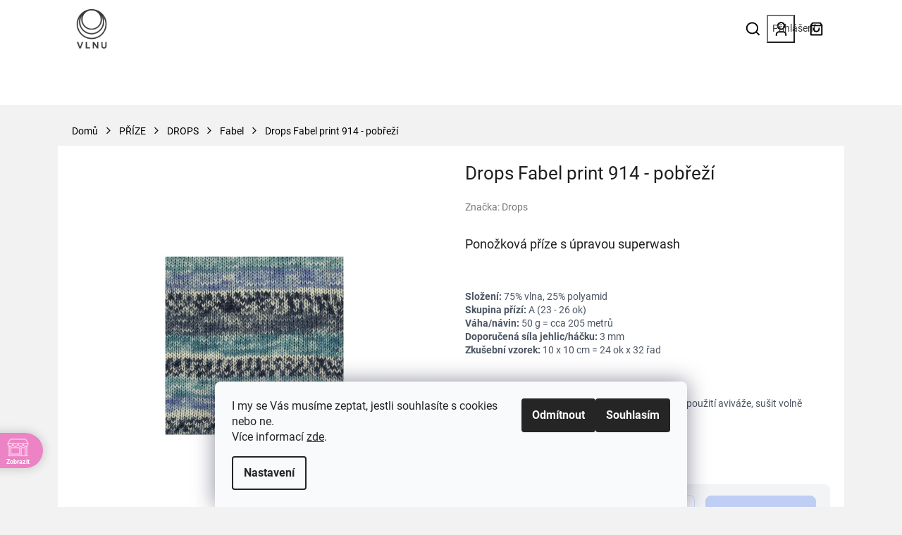

--- FILE ---
content_type: text/html; charset=utf-8
request_url: https://www.vlnu.cz/drops-fabel-print-914-pobrezi/
body_size: 27657
content:
<!doctype html><html lang="cs" dir="ltr" class="header-background-light external-fonts-loaded"><head><meta charset="utf-8" /><meta name="viewport" content="width=device-width,initial-scale=1" /><title>Drops Fabel print 914 - pobřeží - VLNU</title><link rel="preconnect" href="https://cdn.myshoptet.com" /><link rel="dns-prefetch" href="https://cdn.myshoptet.com" /><link rel="preload" href="https://cdn.myshoptet.com/prj/dist/master/cms/libs/jquery/jquery-1.11.3.min.js" as="script" /><link href="https://cdn.myshoptet.com/prj/dist/master/cms/templates/frontend_templates/shared/css/font-face/roboto.css" rel="stylesheet"><link href="https://cdn.myshoptet.com/prj/dist/master/shop/dist/font-shoptet-11.css.62c94c7785ff2cea73b2.css" rel="stylesheet"><script>
dataLayer = [];
dataLayer.push({'shoptet' : {
    "pageId": 890,
    "pageType": "productDetail",
    "currency": "CZK",
    "currencyInfo": {
        "decimalSeparator": ",",
        "exchangeRate": 1,
        "priceDecimalPlaces": 2,
        "symbol": "K\u010d",
        "symbolLeft": 0,
        "thousandSeparator": " "
    },
    "language": "cs",
    "projectId": 335701,
    "product": {
        "id": 5411,
        "guid": "dca09a22-ebb4-11ec-b6cc-ecf4bbd76e50",
        "hasVariants": false,
        "codes": [
            {
                "code": 10259,
                "quantity": "7",
                "stocks": [
                    {
                        "id": 1,
                        "quantity": "7"
                    }
                ]
            }
        ],
        "code": "10259",
        "name": "Drops Fabel print 914 - pob\u0159e\u017e\u00ed",
        "appendix": "",
        "weight": 0.050000000000000003,
        "manufacturer": "Drops",
        "manufacturerGuid": "1EF5333498986F809559DA0BA3DED3EE",
        "currentCategory": "P\u0158\u00cdZE | DROPS | Fabel",
        "currentCategoryGuid": "f67dccad-3c60-11eb-ac23-ac1f6b0076ec",
        "defaultCategory": "P\u0158\u00cdZE | DROPS | Fabel",
        "defaultCategoryGuid": "f67dccad-3c60-11eb-ac23-ac1f6b0076ec",
        "currency": "CZK",
        "priceWithVat": 70
    },
    "stocks": [
        {
            "id": 1,
            "title": "Showroom Fr\u00fddlant n.\/O.",
            "isDeliveryPoint": 1,
            "visibleOnEshop": 1
        },
        {
            "id": "ext",
            "title": "Sklad",
            "isDeliveryPoint": 0,
            "visibleOnEshop": 1
        }
    ],
    "cartInfo": {
        "id": null,
        "freeShipping": false,
        "freeShippingFrom": 0,
        "leftToFreeGift": {
            "formattedPrice": "0 K\u010d",
            "priceLeft": 0
        },
        "freeGift": false,
        "leftToFreeShipping": {
            "priceLeft": 0,
            "dependOnRegion": 0,
            "formattedPrice": "0 K\u010d"
        },
        "discountCoupon": [],
        "getNoBillingShippingPrice": {
            "withoutVat": 0,
            "vat": 0,
            "withVat": 0
        },
        "cartItems": [],
        "taxMode": "ORDINARY"
    },
    "cart": [],
    "customer": {
        "priceRatio": 1,
        "priceListId": 1,
        "groupId": null,
        "registered": false,
        "mainAccount": false
    }
}});
dataLayer.push({'cookie_consent' : {
    "marketing": "denied",
    "analytics": "denied"
}});
document.addEventListener('DOMContentLoaded', function() {
    shoptet.consent.onAccept(function(agreements) {
        if (agreements.length == 0) {
            return;
        }
        dataLayer.push({
            'cookie_consent' : {
                'marketing' : (agreements.includes(shoptet.config.cookiesConsentOptPersonalisation)
                    ? 'granted' : 'denied'),
                'analytics': (agreements.includes(shoptet.config.cookiesConsentOptAnalytics)
                    ? 'granted' : 'denied')
            },
            'event': 'cookie_consent'
        });
    });
});
</script>
<meta property="og:type" content="website"><meta property="og:site_name" content="vlnu.cz"><meta property="og:url" content="https://www.vlnu.cz/drops-fabel-print-914-pobrezi/"><meta property="og:title" content="Drops Fabel print 914 - pobřeží - VLNU"><meta name="author" content="VLNU"><meta name="web_author" content="Shoptet.cz"><meta name="dcterms.rightsHolder" content="www.vlnu.cz"><meta name="robots" content="index,follow"><meta property="og:image" content="https://cdn.myshoptet.com/usr/www.vlnu.cz/user/shop/big/5411_drops-fabel-print-914-pobrezi.jpg?62a83acd"><meta property="og:description" content="vlna, polyamid, Drops"><meta name="description" content="vlna, polyamid, Drops"><meta property="product:price:amount" content="70"><meta property="product:price:currency" content="CZK"><style>:root {--color-primary: #3a3a3a;--color-primary-h: 0;--color-primary-s: 0%;--color-primary-l: 23%;--color-primary-hover: #3a3a3a;--color-primary-hover-h: 0;--color-primary-hover-s: 0%;--color-primary-hover-l: 23%;--color-secondary: #bab5b5;--color-secondary-h: 0;--color-secondary-s: 3%;--color-secondary-l: 72%;--color-secondary-hover: #bab5b5;--color-secondary-hover-h: 0;--color-secondary-hover-s: 3%;--color-secondary-hover-l: 72%;--color-tertiary: #3a3a3a;--color-tertiary-h: 0;--color-tertiary-s: 0%;--color-tertiary-l: 23%;--color-tertiary-hover: #3a3a3a;--color-tertiary-hover-h: 0;--color-tertiary-hover-s: 0%;--color-tertiary-hover-l: 23%;--color-header-background: #f2f2f2;--template-font: "Roboto";--template-headings-font: "Roboto";--header-background-url: none;--cookies-notice-background: #F8FAFB;--cookies-notice-color: #252525;--cookies-notice-button-hover: #27263f;--cookies-notice-link-hover: #3b3a5f;--templates-update-management-preview-mode-content: "Náhled aktualizací šablony je aktivní pro váš prohlížeč."}</style>
    
    <link href="https://cdn.myshoptet.com/prj/dist/master/shop/dist/main-11.less.5a24dcbbdabfd189c152.css" rel="stylesheet" />
                <link href="https://cdn.myshoptet.com/prj/dist/master/shop/dist/mobile-header-v1-11.less.1ee105d41b5f713c21aa.css" rel="stylesheet" />
    
    <script>var shoptet = shoptet || {};</script>
    <script src="https://cdn.myshoptet.com/prj/dist/master/shop/dist/main-3g-header.js.05f199e7fd2450312de2.js"></script>
<!-- User include --><!-- api 690(337) html code header -->
<script>var ophWidgetData={"lang":"cs","link":"https:\/\/www.vlnu.cz\/prodejna-2\/","logo":true,"turnOff":false,"expanded":false,"lunchShow":false,"checkHoliday":true,"showNextWeek":true,"showWidgetStart":"07:00","showWidgetEnd":"20:00","beforeOpenStore":0,"beforeCloseStore":0,"openingHours":[{"day":1,"openHour":"10:00","closeHour":"17:00","openPause":"","closePause":"","closed":false,"staticHourText":""},{"day":2,"openHour":"10:00","closeHour":"17:00","openPause":"","closePause":"","closed":false,"staticHourText":""},{"day":3,"openHour":"10:00","closeHour":"17:00","openPause":"","closePause":"","closed":true,"staticHourText":""},{"day":4,"openHour":"13:00","closeHour":"19:00","openPause":"","closePause":"","closed":false,"staticHourText":""},{"day":5,"openHour":"10:00","closeHour":"17:00","openPause":"","closePause":"","closed":false,"staticHourText":""},{"day":6,"openHour":"10:00","closeHour":"13:00","openPause":"","closePause":"","closed":false,"staticHourText":""},{"day":7,"openHour":"10:00","closeHour":"17:00","openPause":"","closePause":"","closed":true,"staticHourText":""}],"excludes":[{"date":"2025-12-30","openHour":"","closeHour":"","openPause":"","closePause":"","closed":true,"text":""},{"date":"2025-12-31","openHour":"","closeHour":"","openPause":"","closePause":"","closed":true,"text":""},{"date":"2026-01-02","openHour":"","closeHour":"","openPause":"","closePause":"","closed":true,"text":""},{"date":"2026-01-03","openHour":"","closeHour":"","openPause":"","closePause":"","closed":true,"text":""}],"holidayList":["01-01","01-05","08-05","05-07","06-07","28-09","28-10","17-11","24-12","25-12","26-12"],"todayLongFormat":false,"logoFilemanager":"","colors":{"bg_header_color":"#aacdee","bg_logo_color":"","bg_title_color":"","bg_preopen_color":"#aacdee","bg_open_color":"#aacdee","bg_pause_color":"#ff9800","bg_preclose_color":"#ff6f00","bg_close_color":"#ec83c5","color_exception_day":"#e94b4b"},"address":"Opavsk\u00e1 818\/71\nOstrava Poruba","icon":"icon-02","bottomPosition":0,"showDetailOnExpand":true,"disableDetail":false,"disableDetailTable":false,"hideOnMobile":false,"hideOnCheckout":false,"weekTurnOff":[],"directPosition":"ltr"}</script>
<!-- service 690(337) html code header -->
<link href="https://cdn.myshoptet.com/usr/mcore.myshoptet.com/user/documents/upload/addon01/ophWidget.min.css?v=1.6.9" rel="stylesheet" />


<!-- service 1603(1193) html code header -->
<style>
.mobile .p-thumbnail:not(.highlighted):hover::before {
    opacity: 0 !important;
}
</style>
<!-- project html code header -->
<link href="/user/documents/style.css?v=1.1" rel="stylesheet">
<style>
.navigation-buttons{display:flex;}
</style>
<!-- /User include --><link rel="shortcut icon" href="/favicon.ico" type="image/x-icon" /><link rel="canonical" href="https://www.vlnu.cz/drops-fabel-print-914-pobrezi/" />    <script>
        var _hwq = _hwq || [];
        _hwq.push(['setKey', '72B9112EDA7CAC978EA026F86E5E4C60']);
        _hwq.push(['setTopPos', '600']);
        _hwq.push(['showWidget', '22']);
        (function() {
            var ho = document.createElement('script');
            ho.src = 'https://cz.im9.cz/direct/i/gjs.php?n=wdgt&sak=72B9112EDA7CAC978EA026F86E5E4C60';
            var s = document.getElementsByTagName('script')[0]; s.parentNode.insertBefore(ho, s);
        })();
    </script>
<style>/* custom background */@media (min-width: 992px) {body {background-color: #f2f2f2 ;background-position: top center;background-repeat: no-repeat;background-attachment: scroll;}}</style>    <!-- Global site tag (gtag.js) - Google Analytics -->
    <script async src="https://www.googletagmanager.com/gtag/js?id=G-M5L1ZESJD6"></script>
    <script>
        
        window.dataLayer = window.dataLayer || [];
        function gtag(){dataLayer.push(arguments);}
        

                    console.debug('default consent data');

            gtag('consent', 'default', {"ad_storage":"denied","analytics_storage":"denied","ad_user_data":"denied","ad_personalization":"denied","wait_for_update":500});
            dataLayer.push({
                'event': 'default_consent'
            });
        
        gtag('js', new Date());

        
                gtag('config', 'G-M5L1ZESJD6', {"groups":"GA4","send_page_view":false,"content_group":"productDetail","currency":"CZK","page_language":"cs"});
        
                gtag('config', 'AW-628595813', {"allow_enhanced_conversions":true});
        
        
        
        
        
                    gtag('event', 'page_view', {"send_to":"GA4","page_language":"cs","content_group":"productDetail","currency":"CZK"});
        
                gtag('set', 'currency', 'CZK');

        gtag('event', 'view_item', {
            "send_to": "UA",
            "items": [
                {
                    "id": "10259",
                    "name": "Drops Fabel print 914 - pob\u0159e\u017e\u00ed",
                    "category": "P\u0158\u00cdZE \/ DROPS \/ Fabel",
                                        "brand": "Drops",
                                                            "price": 57.85
                }
            ]
        });
        
        
        
        
        
                    gtag('event', 'view_item', {"send_to":"GA4","page_language":"cs","content_group":"productDetail","value":57.850000000000001,"currency":"CZK","items":[{"item_id":"10259","item_name":"Drops Fabel print 914 - pob\u0159e\u017e\u00ed","item_brand":"Drops","item_category":"P\u0158\u00cdZE","item_category2":"DROPS","item_category3":"Fabel","price":57.850000000000001,"quantity":1,"index":0}]});
        
        
        
        
        
        
        
        document.addEventListener('DOMContentLoaded', function() {
            if (typeof shoptet.tracking !== 'undefined') {
                for (var id in shoptet.tracking.bannersList) {
                    gtag('event', 'view_promotion', {
                        "send_to": "UA",
                        "promotions": [
                            {
                                "id": shoptet.tracking.bannersList[id].id,
                                "name": shoptet.tracking.bannersList[id].name,
                                "position": shoptet.tracking.bannersList[id].position
                            }
                        ]
                    });
                }
            }

            shoptet.consent.onAccept(function(agreements) {
                if (agreements.length !== 0) {
                    console.debug('gtag consent accept');
                    var gtagConsentPayload =  {
                        'ad_storage': agreements.includes(shoptet.config.cookiesConsentOptPersonalisation)
                            ? 'granted' : 'denied',
                        'analytics_storage': agreements.includes(shoptet.config.cookiesConsentOptAnalytics)
                            ? 'granted' : 'denied',
                                                                                                'ad_user_data': agreements.includes(shoptet.config.cookiesConsentOptPersonalisation)
                            ? 'granted' : 'denied',
                        'ad_personalization': agreements.includes(shoptet.config.cookiesConsentOptPersonalisation)
                            ? 'granted' : 'denied',
                        };
                    console.debug('update consent data', gtagConsentPayload);
                    gtag('consent', 'update', gtagConsentPayload);
                    dataLayer.push(
                        { 'event': 'update_consent' }
                    );
                }
            });
        });
    </script>
<script>
    (function(t, r, a, c, k, i, n, g) { t['ROIDataObject'] = k;
    t[k]=t[k]||function(){ (t[k].q=t[k].q||[]).push(arguments) },t[k].c=i;n=r.createElement(a),
    g=r.getElementsByTagName(a)[0];n.async=1;n.src=c;g.parentNode.insertBefore(n,g)
    })(window, document, 'script', '//www.heureka.cz/ocm/sdk.js?source=shoptet&version=2&page=product_detail', 'heureka', 'cz');

    heureka('set_user_consent', 0);
</script>
</head><body class="desktop id-890 in-fabel template-11 type-product type-detail one-column-body columns-mobile-2 columns-4 ums_forms_redesign--off ums_a11y_category_page--on ums_discussion_rating_forms--off ums_flags_display_unification--on ums_a11y_login--on mobile-header-version-1"><noscript>
    <style>
        #header {
            padding-top: 0;
            position: relative !important;
            top: 0;
        }
        .header-navigation {
            position: relative !important;
        }
        .overall-wrapper {
            margin: 0 !important;
        }
        body:not(.ready) {
            visibility: visible !important;
        }
    </style>
    <div class="no-javascript">
        <div class="no-javascript__title">Musíte změnit nastavení vašeho prohlížeče</div>
        <div class="no-javascript__text">Podívejte se na: <a href="https://www.google.com/support/bin/answer.py?answer=23852">Jak povolit JavaScript ve vašem prohlížeči</a>.</div>
        <div class="no-javascript__text">Pokud používáte software na blokování reklam, může být nutné povolit JavaScript z této stránky.</div>
        <div class="no-javascript__text">Děkujeme.</div>
    </div>
</noscript>

        <div id="fb-root"></div>
        <script>
            window.fbAsyncInit = function() {
                FB.init({
                    autoLogAppEvents : true,
                    xfbml            : true,
                    version          : 'v24.0'
                });
            };
        </script>
        <script async defer crossorigin="anonymous" src="https://connect.facebook.net/cs_CZ/sdk.js#xfbml=1&version=v24.0"></script>    <div class="siteCookies siteCookies--bottom siteCookies--light js-siteCookies" role="dialog" data-testid="cookiesPopup" data-nosnippet>
        <div class="siteCookies__form">
            <div class="siteCookies__content">
                <div class="siteCookies__text">
                    I my se Vás musíme zeptat, jestli souhlasíte s cookies nebo ne.<br /> Více informací <a href="http://www.vlnu.cz/podminky-ochrany-osobnich-udaju/" target="\">zde</a>.
                </div>
                <p class="siteCookies__links">
                    <button class="siteCookies__link js-cookies-settings" aria-label="Nastavení cookies" data-testid="cookiesSettings">Nastavení</button>
                </p>
            </div>
            <div class="siteCookies__buttonWrap">
                                    <button class="siteCookies__button js-cookiesConsentSubmit" value="reject" aria-label="Odmítnout cookies" data-testid="buttonCookiesReject">Odmítnout</button>
                                <button class="siteCookies__button js-cookiesConsentSubmit" value="all" aria-label="Přijmout cookies" data-testid="buttonCookiesAccept">Souhlasím</button>
            </div>
        </div>
        <script>
            document.addEventListener("DOMContentLoaded", () => {
                const siteCookies = document.querySelector('.js-siteCookies');
                document.addEventListener("scroll", shoptet.common.throttle(() => {
                    const st = document.documentElement.scrollTop;
                    if (st > 1) {
                        siteCookies.classList.add('siteCookies--scrolled');
                    } else {
                        siteCookies.classList.remove('siteCookies--scrolled');
                    }
                }, 100));
            });
        </script>
    </div>
<a href="#content" class="skip-link sr-only">Přejít na obsah</a><div class="overall-wrapper"><div class="user-action"><div class="container">
    <div class="user-action-in">
                    <div id="login" class="user-action-login popup-widget login-widget" role="dialog" aria-labelledby="loginHeading">
        <div class="popup-widget-inner">
                            <h2 id="loginHeading">Přihlášení k vašemu účtu</h2><div id="customerLogin"><form action="/action/Customer/Login/" method="post" id="formLoginIncluded" class="csrf-enabled formLogin" data-testid="formLogin"><input type="hidden" name="referer" value="" /><div class="form-group"><div class="input-wrapper email js-validated-element-wrapper no-label"><input type="email" name="email" class="form-control" autofocus placeholder="E-mailová adresa (např. jan@novak.cz)" data-testid="inputEmail" autocomplete="email" required /></div></div><div class="form-group"><div class="input-wrapper password js-validated-element-wrapper no-label"><input type="password" name="password" class="form-control" placeholder="Heslo" data-testid="inputPassword" autocomplete="current-password" required /><span class="no-display">Nemůžete vyplnit toto pole</span><input type="text" name="surname" value="" class="no-display" /></div></div><div class="form-group"><div class="login-wrapper"><button type="submit" class="btn btn-secondary btn-text btn-login" data-testid="buttonSubmit">Přihlásit se</button><div class="password-helper"><a href="/registrace/" data-testid="signup" rel="nofollow">Nová registrace</a><a href="/klient/zapomenute-heslo/" rel="nofollow">Zapomenuté heslo</a></div></div></div></form>
</div>                    </div>
    </div>

                            <div id="cart-widget" class="user-action-cart popup-widget cart-widget loader-wrapper" data-testid="popupCartWidget" role="dialog" aria-hidden="true">
    <div class="popup-widget-inner cart-widget-inner place-cart-here">
        <div class="loader-overlay">
            <div class="loader"></div>
        </div>
    </div>

    <div class="cart-widget-button">
        <a href="/kosik/" class="btn btn-conversion" id="continue-order-button" rel="nofollow" data-testid="buttonNextStep">Pokračovat do košíku</a>
    </div>
</div>
            </div>
</div>
</div><div class="top-navigation-bar" data-testid="topNavigationBar">

    <div class="container">

        <div class="top-navigation-contacts">
            <strong>Zákaznická podpora:</strong><a href="mailto:chci@vlnu.cz" class="project-email" data-testid="contactboxEmail"><span>chci@vlnu.cz</span></a>        </div>

                            <div class="top-navigation-menu">
                <div class="top-navigation-menu-trigger"></div>
                <ul class="top-navigation-bar-menu">
                                            <li class="top-navigation-menu-item-29">
                            <a href="/kontakt/">Kontakt</a>
                        </li>
                                            <li class="top-navigation-menu-item-938">
                            <a href="/doprava-a-platba/">Doprava a platba</a>
                        </li>
                                            <li class="top-navigation-menu-item-1212">
                            <a href="/vraceni-zbozi/">Vrácení zboží</a>
                        </li>
                                            <li class="top-navigation-menu-item-39">
                            <a href="/obchodni-podminky/">Obchodní podmínky</a>
                        </li>
                                            <li class="top-navigation-menu-item-691">
                            <a href="/podminky-ochrany-osobnich-udaju/">Ochrana osobních údajů</a>
                        </li>
                                    </ul>
                <ul class="top-navigation-bar-menu-helper"></ul>
            </div>
        
        <div class="top-navigation-tools top-navigation-tools--language">
            <div class="responsive-tools">
                <a href="#" class="toggle-window" data-target="search" aria-label="Hledat" data-testid="linkSearchIcon"></a>
                                                            <a href="#" class="toggle-window" data-target="login"></a>
                                                    <a href="#" class="toggle-window" data-target="navigation" aria-label="Menu" data-testid="hamburgerMenu"></a>
            </div>
                <div class="dropdown">
        <span>Ceny v:</span>
        <button id="topNavigationDropdown" type="button" data-toggle="dropdown" aria-haspopup="true" aria-expanded="false">
            CZK
            <span class="caret"></span>
        </button>
        <ul class="dropdown-menu" aria-labelledby="topNavigationDropdown"><li><a href="/action/Currency/changeCurrency/?currencyCode=CZK" rel="nofollow">CZK</a></li><li><a href="/action/Currency/changeCurrency/?currencyCode=EUR" rel="nofollow">EUR</a></li></ul>
    </div>
            <button class="top-nav-button top-nav-button-login toggle-window" type="button" data-target="login" aria-haspopup="dialog" aria-controls="login" aria-expanded="false" data-testid="signin"><span>Přihlášení</span></button>        </div>

    </div>

</div>
<header id="header"><div class="container navigation-wrapper">
    <div class="header-top">
        <div class="site-name-wrapper">
            <div class="site-name"><a href="/" data-testid="linkWebsiteLogo"><img src="https://cdn.myshoptet.com/usr/www.vlnu.cz/user/logos/vlnu_seda_kopie-1.png" alt="VLNU" fetchpriority="low" /></a></div>        </div>
        <div class="search" itemscope itemtype="https://schema.org/WebSite">
            <meta itemprop="headline" content="Fabel"/><meta itemprop="url" content="https://www.vlnu.cz"/><meta itemprop="text" content="vlna, polyamid, Drops"/>            <form action="/action/ProductSearch/prepareString/" method="post"
    id="formSearchForm" class="search-form compact-form js-search-main"
    itemprop="potentialAction" itemscope itemtype="https://schema.org/SearchAction" data-testid="searchForm">
    <fieldset>
        <meta itemprop="target"
            content="https://www.vlnu.cz/vyhledavani/?string={string}"/>
        <input type="hidden" name="language" value="cs"/>
        
            
<input
    type="search"
    name="string"
        class="query-input form-control search-input js-search-input"
    placeholder="Napište, co hledáte"
    autocomplete="off"
    required
    itemprop="query-input"
    aria-label="Vyhledávání"
    data-testid="searchInput"
>
            <button type="submit" class="btn btn-default" data-testid="searchBtn">Hledat</button>
        
    </fieldset>
</form>
        </div>
        <div class="navigation-buttons">
                
    <a href="/kosik/" class="btn btn-icon toggle-window cart-count" data-target="cart" data-hover="true" data-redirect="true" data-testid="headerCart" rel="nofollow" aria-haspopup="dialog" aria-expanded="false" aria-controls="cart-widget">
        
                <span class="sr-only">Nákupní košík</span>
        
            <span class="cart-price visible-lg-inline-block" data-testid="headerCartPrice">
                                    Prázdný košík                            </span>
        
    
            </a>
        </div>
    </div>
    <nav id="navigation" aria-label="Hlavní menu" data-collapsible="true"><div class="navigation-in menu"><ul class="menu-level-1" role="menubar" data-testid="headerMenuItems"><li class="menu-item-2079" role="none"><a href="/akce/" data-testid="headerMenuItem" role="menuitem" aria-expanded="false"><b>Akce</b></a></li>
<li class="menu-item-673 ext" role="none"><a href="/prize/" data-testid="headerMenuItem" role="menuitem" aria-haspopup="true" aria-expanded="false"><b>PŘÍZE</b><span class="submenu-arrow"></span></a><ul class="menu-level-2" aria-label="PŘÍZE" tabindex="-1" role="menu"><li class="menu-item-1115 has-third-level" role="none"><a href="/bc-garn/" class="menu-image" data-testid="headerMenuItem" tabindex="-1" aria-hidden="true"><img src="data:image/svg+xml,%3Csvg%20width%3D%22140%22%20height%3D%22100%22%20xmlns%3D%22http%3A%2F%2Fwww.w3.org%2F2000%2Fsvg%22%3E%3C%2Fsvg%3E" alt="" aria-hidden="true" width="140" height="100"  data-src="https://cdn.myshoptet.com/usr/www.vlnu.cz/user/categories/thumb/bc_garn_logo.jpeg" fetchpriority="low" /></a><div><a href="/bc-garn/" data-testid="headerMenuItem" role="menuitem"><span>BC GARN</span></a>
                                                    <ul class="menu-level-3" role="menu">
                                                                    <li class="menu-item-1118" role="none">
                                        <a href="/allino/" data-testid="headerMenuItem" role="menuitem">
                                            Allino</a>,                                    </li>
                                                                    <li class="menu-item-1127" role="none">
                                        <a href="/lino/" data-testid="headerMenuItem" role="menuitem">
                                            Lino</a>,                                    </li>
                                                                    <li class="menu-item-2050" role="none">
                                        <a href="/loch-lomond/" data-testid="headerMenuItem" role="menuitem">
                                            Loch Lomond</a>,                                    </li>
                                                                    <li class="menu-item-1130" role="none">
                                        <a href="/semilla-gots/" data-testid="headerMenuItem" role="menuitem">
                                            Semilla GOTS</a>,                                    </li>
                                                                    <li class="menu-item-1121" role="none">
                                        <a href="/soft-silk/" data-testid="headerMenuItem" role="menuitem">
                                            Soft Silk</a>,                                    </li>
                                                                    <li class="menu-item-1426" role="none">
                                        <a href="/summer-in-kashmir/" data-testid="headerMenuItem" role="menuitem">
                                            Summer in Kashmir</a>,                                    </li>
                                                                    <li class="menu-item-1124" role="none">
                                        <a href="/tussah-tweed/" data-testid="headerMenuItem" role="menuitem">
                                            Tussah Tweed</a>                                    </li>
                                                            </ul>
                        </div></li><li class="menu-item-1396 has-third-level" role="none"><a href="/cardiff-cashmere/" class="menu-image" data-testid="headerMenuItem" tabindex="-1" aria-hidden="true"><img src="data:image/svg+xml,%3Csvg%20width%3D%22140%22%20height%3D%22100%22%20xmlns%3D%22http%3A%2F%2Fwww.w3.org%2F2000%2Fsvg%22%3E%3C%2Fsvg%3E" alt="" aria-hidden="true" width="140" height="100"  data-src="https://cdn.myshoptet.com/usr/www.vlnu.cz/user/categories/thumb/card.jpg" fetchpriority="low" /></a><div><a href="/cardiff-cashmere/" data-testid="headerMenuItem" role="menuitem"><span>CARDIFF CASHMERE</span></a>
                                                    <ul class="menu-level-3" role="menu">
                                                                    <li class="menu-item-1399" role="none">
                                        <a href="/classic/" data-testid="headerMenuItem" role="menuitem">
                                            Classic</a>,                                    </li>
                                                                    <li class="menu-item-1402" role="none">
                                        <a href="/brushlight/" data-testid="headerMenuItem" role="menuitem">
                                            Brushlight</a>                                    </li>
                                                            </ul>
                        </div></li><li class="menu-item-675 has-third-level" role="none"><a href="/drops/" class="menu-image" data-testid="headerMenuItem" tabindex="-1" aria-hidden="true"><img src="data:image/svg+xml,%3Csvg%20width%3D%22140%22%20height%3D%22100%22%20xmlns%3D%22http%3A%2F%2Fwww.w3.org%2F2000%2Fsvg%22%3E%3C%2Fsvg%3E" alt="" aria-hidden="true" width="140" height="100"  data-src="https://cdn.myshoptet.com/usr/www.vlnu.cz/user/categories/thumb/logo_drops.png" fetchpriority="low" /></a><div><a href="/drops/" data-testid="headerMenuItem" role="menuitem"><span>  DROPS</span></a>
                                                    <ul class="menu-level-3" role="menu">
                                                                    <li class="menu-item-704" role="none">
                                        <a href="/air/" data-testid="headerMenuItem" role="menuitem">
                                            Air</a>,                                    </li>
                                                                    <li class="menu-item-710" role="none">
                                        <a href="/alaska/" data-testid="headerMenuItem" role="menuitem">
                                            Alaska</a>,                                    </li>
                                                                    <li class="menu-item-707" role="none">
                                        <a href="/alpaca/" data-testid="headerMenuItem" role="menuitem">
                                            Alpaca</a>,                                    </li>
                                                                    <li class="menu-item-713" role="none">
                                        <a href="/andes/" data-testid="headerMenuItem" role="menuitem">
                                            Andes</a>,                                    </li>
                                                                    <li class="menu-item-716" role="none">
                                        <a href="/alpaca-boucle/" data-testid="headerMenuItem" role="menuitem">
                                            Alpaca Bouclé</a>,                                    </li>
                                                                    <li class="menu-item-719" role="none">
                                        <a href="/baby-merino/" data-testid="headerMenuItem" role="menuitem">
                                            Baby Merino</a>,                                    </li>
                                                                    <li class="menu-item-722" role="none">
                                        <a href="/belle/" data-testid="headerMenuItem" role="menuitem">
                                            Belle</a>,                                    </li>
                                                                    <li class="menu-item-725" role="none">
                                        <a href="/big-merino/" data-testid="headerMenuItem" role="menuitem">
                                            Big Merino</a>,                                    </li>
                                                                    <li class="menu-item-728" role="none">
                                        <a href="/bomull-lin/" data-testid="headerMenuItem" role="menuitem">
                                            Bomull-Lin</a>,                                    </li>
                                                                    <li class="menu-item-731" role="none">
                                        <a href="/brushed-alpaca-silk/" data-testid="headerMenuItem" role="menuitem">
                                            Brushed Alpaca Silk</a>,                                    </li>
                                                                    <li class="menu-item-737" role="none">
                                        <a href="/cotton-merino/" data-testid="headerMenuItem" role="menuitem">
                                            Cotton Merino</a>,                                    </li>
                                                                    <li class="menu-item-1258" role="none">
                                        <a href="/daisy/" data-testid="headerMenuItem" role="menuitem">
                                            Daisy</a>,                                    </li>
                                                                    <li class="menu-item-890" role="none">
                                        <a href="/fabel/" class="active" data-testid="headerMenuItem" role="menuitem">
                                            Fabel</a>,                                    </li>
                                                                    <li class="menu-item-1405" role="none">
                                        <a href="/fiesta/" data-testid="headerMenuItem" role="menuitem">
                                            Fiesta</a>,                                    </li>
                                                                    <li class="menu-item-1140" role="none">
                                        <a href="/flora/" data-testid="headerMenuItem" role="menuitem">
                                            Flora</a>,                                    </li>
                                                                    <li class="menu-item-743" role="none">
                                        <a href="/glitter/" data-testid="headerMenuItem" role="menuitem">
                                            Glitter</a>,                                    </li>
                                                                    <li class="menu-item-1223" role="none">
                                        <a href="/karisma/" data-testid="headerMenuItem" role="menuitem">
                                            Karisma</a>,                                    </li>
                                                                    <li class="menu-item-746" role="none">
                                        <a href="/kid-silk/" data-testid="headerMenuItem" role="menuitem">
                                            Kid-Silk</a>,                                    </li>
                                                                    <li class="menu-item-701" role="none">
                                        <a href="/lima/" data-testid="headerMenuItem" role="menuitem">
                                            Lima</a>,                                    </li>
                                                                    <li class="menu-item-752" role="none">
                                        <a href="/melody/" data-testid="headerMenuItem" role="menuitem">
                                            Melody</a>,                                    </li>
                                                                    <li class="menu-item-695" role="none">
                                        <a href="/merino-extra-fine/" data-testid="headerMenuItem" role="menuitem">
                                            Merino Extra Fine</a>,                                    </li>
                                                                    <li class="menu-item-755" role="none">
                                        <a href="/muskat/" data-testid="headerMenuItem" role="menuitem">
                                            Muskat</a>,                                    </li>
                                                                    <li class="menu-item-758" role="none">
                                        <a href="/nepal/" data-testid="headerMenuItem" role="menuitem">
                                            Nepal</a>,                                    </li>
                                                                    <li class="menu-item-761" role="none">
                                        <a href="/paris/" data-testid="headerMenuItem" role="menuitem">
                                            Paris</a>,                                    </li>
                                                                    <li class="menu-item-773" role="none">
                                        <a href="/polaris/" data-testid="headerMenuItem" role="menuitem">
                                            Polaris</a>,                                    </li>
                                                                    <li class="menu-item-764" role="none">
                                        <a href="/puna/" data-testid="headerMenuItem" role="menuitem">
                                            Puna</a>,                                    </li>
                                                                    <li class="menu-item-767" role="none">
                                        <a href="/safran/" data-testid="headerMenuItem" role="menuitem">
                                            Safran</a>,                                    </li>
                                                                    <li class="menu-item-770" role="none">
                                        <a href="/sky/" data-testid="headerMenuItem" role="menuitem">
                                            Sky</a>,                                    </li>
                                                                    <li class="menu-item-740" role="none">
                                        <a href="/snow/" data-testid="headerMenuItem" role="menuitem">
                                            Snow</a>,                                    </li>
                                                                    <li class="menu-item-980" role="none">
                                        <a href="/soft-tweed/" data-testid="headerMenuItem" role="menuitem">
                                            Soft Tweed</a>                                    </li>
                                                            </ul>
                        </div></li><li class="menu-item-1384 has-third-level" role="none"><a href="/farma-valaska/" class="menu-image" data-testid="headerMenuItem" tabindex="-1" aria-hidden="true"><img src="data:image/svg+xml,%3Csvg%20width%3D%22140%22%20height%3D%22100%22%20xmlns%3D%22http%3A%2F%2Fwww.w3.org%2F2000%2Fsvg%22%3E%3C%2Fsvg%3E" alt="" aria-hidden="true" width="140" height="100"  data-src="https://cdn.myshoptet.com/usr/www.vlnu.cz/user/categories/thumb/ekofarma_valaska.jpg" fetchpriority="low" /></a><div><a href="/farma-valaska/" data-testid="headerMenuItem" role="menuitem"><span>FARMA VALAŠKA</span></a>
                                                    <ul class="menu-level-3" role="menu">
                                                                    <li class="menu-item-1387" role="none">
                                        <a href="/nika/" data-testid="headerMenuItem" role="menuitem">
                                            nika</a>                                    </li>
                                                            </ul>
                        </div></li><li class="menu-item-2127" role="none"><a href="/gabo-wool/" class="menu-image" data-testid="headerMenuItem" tabindex="-1" aria-hidden="true"><img src="data:image/svg+xml,%3Csvg%20width%3D%22140%22%20height%3D%22100%22%20xmlns%3D%22http%3A%2F%2Fwww.w3.org%2F2000%2Fsvg%22%3E%3C%2Fsvg%3E" alt="" aria-hidden="true" width="140" height="100"  data-src="https://cdn.myshoptet.com/usr/www.vlnu.cz/user/categories/thumb/gabo.jpg" fetchpriority="low" /></a><div><a href="/gabo-wool/" data-testid="headerMenuItem" role="menuitem"><span>GABO WOOL</span></a>
                        </div></li><li class="menu-item-1353 has-third-level" role="none"><a href="/kaos-yarn/" class="menu-image" data-testid="headerMenuItem" tabindex="-1" aria-hidden="true"><img src="data:image/svg+xml,%3Csvg%20width%3D%22140%22%20height%3D%22100%22%20xmlns%3D%22http%3A%2F%2Fwww.w3.org%2F2000%2Fsvg%22%3E%3C%2Fsvg%3E" alt="" aria-hidden="true" width="140" height="100"  data-src="https://cdn.myshoptet.com/usr/www.vlnu.cz/user/categories/thumb/kaos_logo.jpg" fetchpriority="low" /></a><div><a href="/kaos-yarn/" data-testid="headerMenuItem" role="menuitem"><span>KAOS YARN</span></a>
                                                    <ul class="menu-level-3" role="menu">
                                                                    <li class="menu-item-1362" role="none">
                                        <a href="/chunky-andean-wool/" data-testid="headerMenuItem" role="menuitem">
                                            Chunky Andean Wool</a>,                                    </li>
                                                                    <li class="menu-item-1356" role="none">
                                        <a href="/halo-brushed-alpaca/" data-testid="headerMenuItem" role="menuitem">
                                            Halo Brushed Alpaca</a>,                                    </li>
                                                                    <li class="menu-item-1359" role="none">
                                        <a href="/luxury-soft-merino/" data-testid="headerMenuItem" role="menuitem">
                                            Luxury Soft Merino</a>,                                    </li>
                                                                    <li class="menu-item-1369" role="none">
                                        <a href="/skinny-adean-wool/" data-testid="headerMenuItem" role="menuitem">
                                            Skinny Adean Wool</a>                                    </li>
                                                            </ul>
                        </div></li><li class="menu-item-872 has-third-level" role="none"><a href="/knitting-for-olive/" class="menu-image" data-testid="headerMenuItem" tabindex="-1" aria-hidden="true"><img src="data:image/svg+xml,%3Csvg%20width%3D%22140%22%20height%3D%22100%22%20xmlns%3D%22http%3A%2F%2Fwww.w3.org%2F2000%2Fsvg%22%3E%3C%2Fsvg%3E" alt="" aria-hidden="true" width="140" height="100"  data-src="https://cdn.myshoptet.com/usr/www.vlnu.cz/user/categories/thumb/logo_knitting_for_olive.png" fetchpriority="low" /></a><div><a href="/knitting-for-olive/" data-testid="headerMenuItem" role="menuitem"><span>KNITTING FOR OLIVE</span></a>
                                                    <ul class="menu-level-3" role="menu">
                                                                    <li class="menu-item-974" role="none">
                                        <a href="/compatible-cashmere/" data-testid="headerMenuItem" role="menuitem">
                                            Compatible Cashmere</a>,                                    </li>
                                                                    <li class="menu-item-953" role="none">
                                        <a href="/cotton-merino-2/" data-testid="headerMenuItem" role="menuitem">
                                            Cotton Merino</a>,                                    </li>
                                                                    <li class="menu-item-881" role="none">
                                        <a href="/heavy-merino/" data-testid="headerMenuItem" role="menuitem">
                                            Heavy Merino</a>,                                    </li>
                                                                    <li class="menu-item-884" role="none">
                                        <a href="/merino/" data-testid="headerMenuItem" role="menuitem">
                                            Merino</a>,                                    </li>
                                                                    <li class="menu-item-1316" role="none">
                                        <a href="/no-waste-wool/" data-testid="headerMenuItem" role="menuitem">
                                            No Waste Wool</a>,                                    </li>
                                                                    <li class="menu-item-932" role="none">
                                        <a href="/pure-silk/" data-testid="headerMenuItem" role="menuitem">
                                            Pure Silk</a>,                                    </li>
                                                                    <li class="menu-item-875" role="none">
                                        <a href="/soft-silk-mohair/" data-testid="headerMenuItem" role="menuitem">
                                            Soft Silk Mohair</a>                                    </li>
                                                            </ul>
                        </div></li><li class="menu-item-1167 has-third-level" role="none"><a href="/kremke-soul-wool/" class="menu-image" data-testid="headerMenuItem" tabindex="-1" aria-hidden="true"><img src="data:image/svg+xml,%3Csvg%20width%3D%22140%22%20height%3D%22100%22%20xmlns%3D%22http%3A%2F%2Fwww.w3.org%2F2000%2Fsvg%22%3E%3C%2Fsvg%3E" alt="" aria-hidden="true" width="140" height="100"  data-src="https://cdn.myshoptet.com/usr/www.vlnu.cz/user/categories/thumb/kremke-soul-wool_logo.jpeg" fetchpriority="low" /></a><div><a href="/kremke-soul-wool/" data-testid="headerMenuItem" role="menuitem"><span>KREMKE SOUL WOOL</span></a>
                                                    <ul class="menu-level-3" role="menu">
                                                                    <li class="menu-item-1390" role="none">
                                        <a href="/alpaca-boucle-2/" data-testid="headerMenuItem" role="menuitem">
                                            Alpaca Bouclé</a>,                                    </li>
                                                                    <li class="menu-item-1179" role="none">
                                        <a href="/baby-alpaca-lace/" data-testid="headerMenuItem" role="menuitem">
                                            Baby Alpaca Lace</a>,                                    </li>
                                                                    <li class="menu-item-1176" role="none">
                                        <a href="/breeze/" data-testid="headerMenuItem" role="menuitem">
                                            Breeze</a>,                                    </li>
                                                                    <li class="menu-item-1173" role="none">
                                        <a href="/eco-cashmere/" data-testid="headerMenuItem" role="menuitem">
                                            Eco Cashmere</a>,                                    </li>
                                                                    <li class="menu-item-1393" role="none">
                                        <a href="/stellaris/" data-testid="headerMenuItem" role="menuitem">
                                            Stellaris</a>,                                    </li>
                                                                    <li class="menu-item-1170" role="none">
                                        <a href="/vegan-cashmere-pure-cotton/" data-testid="headerMenuItem" role="menuitem">
                                            Vegan Cashmere - Pure Cotton</a>                                    </li>
                                                            </ul>
                        </div></li><li class="menu-item-1417 has-third-level" role="none"><a href="/lamana/" class="menu-image" data-testid="headerMenuItem" tabindex="-1" aria-hidden="true"><img src="data:image/svg+xml,%3Csvg%20width%3D%22140%22%20height%3D%22100%22%20xmlns%3D%22http%3A%2F%2Fwww.w3.org%2F2000%2Fsvg%22%3E%3C%2Fsvg%3E" alt="" aria-hidden="true" width="140" height="100"  data-src="https://cdn.myshoptet.com/usr/www.vlnu.cz/user/categories/thumb/lam.jpg" fetchpriority="low" /></a><div><a href="/lamana/" data-testid="headerMenuItem" role="menuitem"><span>LAMANA</span></a>
                                                    <ul class="menu-level-3" role="menu">
                                                                    <li class="menu-item-1420" role="none">
                                        <a href="/premia/" data-testid="headerMenuItem" role="menuitem">
                                            Premia</a>,                                    </li>
                                                                    <li class="menu-item-1423" role="none">
                                        <a href="/roma/" data-testid="headerMenuItem" role="menuitem">
                                            Roma</a>                                    </li>
                                                            </ul>
                        </div></li><li class="menu-item-1226 has-third-level" role="none"><a href="/malabrigo/" class="menu-image" data-testid="headerMenuItem" tabindex="-1" aria-hidden="true"><img src="data:image/svg+xml,%3Csvg%20width%3D%22140%22%20height%3D%22100%22%20xmlns%3D%22http%3A%2F%2Fwww.w3.org%2F2000%2Fsvg%22%3E%3C%2Fsvg%3E" alt="" aria-hidden="true" width="140" height="100"  data-src="https://cdn.myshoptet.com/usr/www.vlnu.cz/user/categories/thumb/malabrigo.png" fetchpriority="low" /></a><div><a href="/malabrigo/" data-testid="headerMenuItem" role="menuitem"><span>MALABRIGO</span></a>
                                                    <ul class="menu-level-3" role="menu">
                                                                    <li class="menu-item-1229" role="none">
                                        <a href="/malabrigo-mechita/" data-testid="headerMenuItem" role="menuitem">
                                            Mechita</a>,                                    </li>
                                                                    <li class="menu-item-1235" role="none">
                                        <a href="/rios/" data-testid="headerMenuItem" role="menuitem">
                                            Rios</a>,                                    </li>
                                                                    <li class="menu-item-1232" role="none">
                                        <a href="/silky-merino/" data-testid="headerMenuItem" role="menuitem">
                                            Silky Merino</a>,                                    </li>
                                                                    <li class="menu-item-1252" role="none">
                                        <a href="/susurro/" data-testid="headerMenuItem" role="menuitem">
                                            Susurro</a>                                    </li>
                                                            </ul>
                        </div></li><li class="menu-item-1408 has-third-level" role="none"><a href="/pascuali/" class="menu-image" data-testid="headerMenuItem" tabindex="-1" aria-hidden="true"><img src="data:image/svg+xml,%3Csvg%20width%3D%22140%22%20height%3D%22100%22%20xmlns%3D%22http%3A%2F%2Fwww.w3.org%2F2000%2Fsvg%22%3E%3C%2Fsvg%3E" alt="" aria-hidden="true" width="140" height="100"  data-src="https://cdn.myshoptet.com/usr/www.vlnu.cz/user/categories/thumb/fb_img_1654175211250.jpg" fetchpriority="low" /></a><div><a href="/pascuali/" data-testid="headerMenuItem" role="menuitem"><span>PASCUALI</span></a>
                                                    <ul class="menu-level-3" role="menu">
                                                                    <li class="menu-item-1411" role="none">
                                        <a href="/suave/" data-testid="headerMenuItem" role="menuitem">
                                            Suave</a>,                                    </li>
                                                                    <li class="menu-item-1414" role="none">
                                        <a href="/arctic-pearl/" data-testid="headerMenuItem" role="menuitem">
                                            Arctic Pearl</a>                                    </li>
                                                            </ul>
                        </div></li><li class="menu-item-2097 has-third-level" role="none"><a href="/rellana-garne/" class="menu-image" data-testid="headerMenuItem" tabindex="-1" aria-hidden="true"><img src="data:image/svg+xml,%3Csvg%20width%3D%22140%22%20height%3D%22100%22%20xmlns%3D%22http%3A%2F%2Fwww.w3.org%2F2000%2Fsvg%22%3E%3C%2Fsvg%3E" alt="" aria-hidden="true" width="140" height="100"  data-src="https://cdn.myshoptet.com/usr/www.vlnu.cz/user/categories/thumb/rellana-logo-webosahlvcb3azf3.png" fetchpriority="low" /></a><div><a href="/rellana-garne/" data-testid="headerMenuItem" role="menuitem"><span>RELLANA GARNE</span></a>
                                                    <ul class="menu-level-3" role="menu">
                                                                    <li class="menu-item-2100" role="none">
                                        <a href="/flotte-socke-4f--uni/" data-testid="headerMenuItem" role="menuitem">
                                            Flotte Socke 4f. Uni</a>,                                    </li>
                                                                    <li class="menu-item-2103" role="none">
                                        <a href="/flotte-socke-4f--burano/" data-testid="headerMenuItem" role="menuitem">
                                            Flotte Socke 4f. Burano</a>,                                    </li>
                                                                    <li class="menu-item-2106" role="none">
                                        <a href="/flotte-socke-4f--milano/" data-testid="headerMenuItem" role="menuitem">
                                            Flotte Socke 4f. Milano</a>                                    </li>
                                                            </ul>
                        </div></li><li class="menu-item-676 has-third-level" role="none"><a href="/rowan/" class="menu-image" data-testid="headerMenuItem" tabindex="-1" aria-hidden="true"><img src="data:image/svg+xml,%3Csvg%20width%3D%22140%22%20height%3D%22100%22%20xmlns%3D%22http%3A%2F%2Fwww.w3.org%2F2000%2Fsvg%22%3E%3C%2Fsvg%3E" alt="" aria-hidden="true" width="140" height="100"  data-src="https://cdn.myshoptet.com/usr/www.vlnu.cz/user/categories/thumb/rowan_logo_1.png" fetchpriority="low" /></a><div><a href="/rowan/" data-testid="headerMenuItem" role="menuitem"><span>  ROWAN</span></a>
                                                    <ul class="menu-level-3" role="menu">
                                                                    <li class="menu-item-827" role="none">
                                        <a href="/valley-tweed/" data-testid="headerMenuItem" role="menuitem">
                                            Valley tweed</a>                                    </li>
                                                            </ul>
                        </div></li><li class="menu-item-1319 has-third-level" role="none"><a href="/sandnes-garn/" class="menu-image" data-testid="headerMenuItem" tabindex="-1" aria-hidden="true"><img src="data:image/svg+xml,%3Csvg%20width%3D%22140%22%20height%3D%22100%22%20xmlns%3D%22http%3A%2F%2Fwww.w3.org%2F2000%2Fsvg%22%3E%3C%2Fsvg%3E" alt="" aria-hidden="true" width="140" height="100"  data-src="https://cdn.myshoptet.com/usr/www.vlnu.cz/user/categories/thumb/sss.jpg" fetchpriority="low" /></a><div><a href="/sandnes-garn/" data-testid="headerMenuItem" role="menuitem"><span>SANDNES GARN</span></a>
                                                    <ul class="menu-level-3" role="menu">
                                                                    <li class="menu-item-2059" role="none">
                                        <a href="/alpakka-f--lgetrad/" data-testid="headerMenuItem" role="menuitem">
                                            Alpakka Følgetrad</a>,                                    </li>
                                                                    <li class="menu-item-2061" role="none">
                                        <a href="/ballerina-chunky-mohair/" data-testid="headerMenuItem" role="menuitem">
                                            Ballerina Chunky Mohair</a>,                                    </li>
                                                                    <li class="menu-item-1325" role="none">
                                        <a href="/borstet-alpakka/" data-testid="headerMenuItem" role="menuitem">
                                            Børstet Alpakka</a>,                                    </li>
                                                                    <li class="menu-item-2076" role="none">
                                        <a href="/cashmere/" data-testid="headerMenuItem" role="menuitem">
                                            Cashmere</a>,                                    </li>
                                                                    <li class="menu-item-1331" role="none">
                                        <a href="/double-sunday/" data-testid="headerMenuItem" role="menuitem">
                                            Double Sunday</a>,                                    </li>
                                                                    <li class="menu-item-1328" role="none">
                                        <a href="/double-sunday-by-petiteknit/" data-testid="headerMenuItem" role="menuitem">
                                            Double Sunday by PetiteKnit</a>,                                    </li>
                                                                    <li class="menu-item-2056" role="none">
                                        <a href="/sunday/" data-testid="headerMenuItem" role="menuitem">
                                            Sunday</a>,                                    </li>
                                                                    <li class="menu-item-1338" role="none">
                                        <a href="/kos/" data-testid="headerMenuItem" role="menuitem">
                                            Kos</a>,                                    </li>
                                                                    <li class="menu-item-1341" role="none">
                                        <a href="/peer-gynt/" data-testid="headerMenuItem" role="menuitem">
                                            Peer Gynt</a>,                                    </li>
                                                                    <li class="menu-item-2053" role="none">
                                        <a href="/tynn-peer-gynt/" data-testid="headerMenuItem" role="menuitem">
                                            Tynn Peer Gynt</a>,                                    </li>
                                                                    <li class="menu-item-2124" role="none">
                                        <a href="/paljett/" data-testid="headerMenuItem" role="menuitem">
                                            Paljett</a>,                                    </li>
                                                                    <li class="menu-item-1334" role="none">
                                        <a href="/poppy/" data-testid="headerMenuItem" role="menuitem">
                                            Poppy</a>,                                    </li>
                                                                    <li class="menu-item-1363" role="none">
                                        <a href="/line/" data-testid="headerMenuItem" role="menuitem">
                                            Line</a>,                                    </li>
                                                                    <li class="menu-item-1366" role="none">
                                        <a href="/tynn-line/" data-testid="headerMenuItem" role="menuitem">
                                            Tynn Line</a>,                                    </li>
                                                                    <li class="menu-item-2094" role="none">
                                        <a href="/primo-tynn-silk-mohair/" data-testid="headerMenuItem" role="menuitem">
                                            Primo Tynn Silk Mohair</a>,                                    </li>
                                                                    <li class="menu-item-1322" role="none">
                                        <a href="/tynn-silk-mohair/" data-testid="headerMenuItem" role="menuitem">
                                            Tynn Silk Mohair</a>,                                    </li>
                                                                    <li class="menu-item-1350" role="none">
                                        <a href="/tynn-silk-mohair-print/" data-testid="headerMenuItem" role="menuitem">
                                            Tynn Silk Mohair Print</a>,                                    </li>
                                                                    <li class="menu-item-1347" role="none">
                                        <a href="/tweed-recycled/" data-testid="headerMenuItem" role="menuitem">
                                            Tweed Recycled</a>                                    </li>
                                                            </ul>
                        </div></li><li class="menu-item-1286 has-third-level" role="none"><a href="/https-schachenmayr-com-en/" class="menu-image" data-testid="headerMenuItem" tabindex="-1" aria-hidden="true"><img src="data:image/svg+xml,%3Csvg%20width%3D%22140%22%20height%3D%22100%22%20xmlns%3D%22http%3A%2F%2Fwww.w3.org%2F2000%2Fsvg%22%3E%3C%2Fsvg%3E" alt="" aria-hidden="true" width="140" height="100"  data-src="https://cdn.myshoptet.com/usr/www.vlnu.cz/user/categories/thumb/schachen.png" fetchpriority="low" /></a><div><a href="/https-schachenmayr-com-en/" data-testid="headerMenuItem" role="menuitem"><span>SCHACHENMAYR</span></a>
                                                    <ul class="menu-level-3" role="menu">
                                                                    <li class="menu-item-1295" role="none">
                                        <a href="/regia-4-ply-color/" data-testid="headerMenuItem" role="menuitem">
                                            Regia 4-ply Color</a>,                                    </li>
                                                                    <li class="menu-item-1289" role="none">
                                        <a href="/regia-pairfect/" data-testid="headerMenuItem" role="menuitem">
                                            Regia PAIRFECT</a>,                                    </li>
                                                                    <li class="menu-item-1292" role="none">
                                        <a href="/regia-design-line-arne-a-carlos/" data-testid="headerMenuItem" role="menuitem">
                                            Regia DESIGN LINE by Arne &amp; Carlos</a>,                                    </li>
                                                                    <li class="menu-item-1298" role="none">
                                        <a href="/regia-virtuoso/" data-testid="headerMenuItem" role="menuitem">
                                            Regia Virtuoso</a>                                    </li>
                                                            </ul>
                        </div></li><li class="menu-item-836 has-third-level" role="none"><a href="/we-are-knitters/" class="menu-image" data-testid="headerMenuItem" tabindex="-1" aria-hidden="true"><img src="data:image/svg+xml,%3Csvg%20width%3D%22140%22%20height%3D%22100%22%20xmlns%3D%22http%3A%2F%2Fwww.w3.org%2F2000%2Fsvg%22%3E%3C%2Fsvg%3E" alt="" aria-hidden="true" width="140" height="100"  data-src="https://cdn.myshoptet.com/usr/www.vlnu.cz/user/categories/thumb/logo_we_are_knitters.png" fetchpriority="low" /></a><div><a href="/we-are-knitters/" data-testid="headerMenuItem" role="menuitem"><span>WE ARE KNITTERS</span></a>
                                                    <ul class="menu-level-3" role="menu">
                                                                    <li class="menu-item-842" role="none">
                                        <a href="/the-wool/" data-testid="headerMenuItem" role="menuitem">
                                            The Wool</a>,                                    </li>
                                                                    <li class="menu-item-854" role="none">
                                        <a href="/the-petite-wool/" data-testid="headerMenuItem" role="menuitem">
                                            The Petite Wool</a>,                                    </li>
                                                                    <li class="menu-item-902" role="none">
                                        <a href="/the-tape/" data-testid="headerMenuItem" role="menuitem">
                                            The Tape</a>,                                    </li>
                                                                    <li class="menu-item-986" role="none">
                                        <a href="/the-cordage-yarn/" data-testid="headerMenuItem" role="menuitem">
                                            The Cordage Yarn</a>                                    </li>
                                                            </ul>
                        </div></li></ul></li>
<li class="menu-item-779 ext" role="none"><a href="/jehlice-hacky/" data-testid="headerMenuItem" role="menuitem" aria-haspopup="true" aria-expanded="false"><b>JEHLICE / HÁČKY</b><span class="submenu-arrow"></span></a><ul class="menu-level-2" aria-label="JEHLICE / HÁČKY" tabindex="-1" role="menu"><li class="menu-item-782 has-third-level" role="none"><a href="/jehlice/" class="menu-image" data-testid="headerMenuItem" tabindex="-1" aria-hidden="true"><img src="data:image/svg+xml,%3Csvg%20width%3D%22140%22%20height%3D%22100%22%20xmlns%3D%22http%3A%2F%2Fwww.w3.org%2F2000%2Fsvg%22%3E%3C%2Fsvg%3E" alt="" aria-hidden="true" width="140" height="100"  data-src="https://cdn.myshoptet.com/usr/www.vlnu.cz/user/categories/thumb/2_4_1-3.jpg" fetchpriority="low" /></a><div><a href="/jehlice/" data-testid="headerMenuItem" role="menuitem"><span>JEHLICE</span></a>
                                                    <ul class="menu-level-3" role="menu">
                                                                    <li class="menu-item-788" role="none">
                                        <a href="/kruhove-jehlice/" data-testid="headerMenuItem" role="menuitem">
                                            Kruhové jehlice</a>,                                    </li>
                                                                    <li class="menu-item-791" role="none">
                                        <a href="/ponozkove-jehlice/" data-testid="headerMenuItem" role="menuitem">
                                            Ponožkové jehlice</a>,                                    </li>
                                                                    <li class="menu-item-821" role="none">
                                        <a href="/sady-jehlic/" data-testid="headerMenuItem" role="menuitem">
                                            Sady jehlic</a>,                                    </li>
                                                                    <li class="menu-item-992" role="none">
                                        <a href="/jehlice-rovne/" data-testid="headerMenuItem" role="menuitem">
                                            Jehlice rovné</a>                                    </li>
                                                            </ul>
                        </div></li><li class="menu-item-785 has-third-level" role="none"><a href="/hacky/" class="menu-image" data-testid="headerMenuItem" tabindex="-1" aria-hidden="true"><img src="data:image/svg+xml,%3Csvg%20width%3D%22140%22%20height%3D%22100%22%20xmlns%3D%22http%3A%2F%2Fwww.w3.org%2F2000%2Fsvg%22%3E%3C%2Fsvg%3E" alt="" aria-hidden="true" width="140" height="100"  data-src="https://cdn.myshoptet.com/usr/www.vlnu.cz/user/categories/thumb/5_4_1_1-3.jpg" fetchpriority="low" /></a><div><a href="/hacky/" data-testid="headerMenuItem" role="menuitem"><span>HÁČKY</span></a>
                                                    <ul class="menu-level-3" role="menu">
                                                                    <li class="menu-item-998" role="none">
                                        <a href="/hacky-drops/" data-testid="headerMenuItem" role="menuitem">
                                            Háčky Drops</a>,                                    </li>
                                                                    <li class="menu-item-1432" role="none">
                                        <a href="/hacky-knit-pro/" data-testid="headerMenuItem" role="menuitem">
                                            Háčky Knit Pro</a>,                                    </li>
                                                                    <li class="menu-item-1019" role="none">
                                        <a href="/sady-hacku/" data-testid="headerMenuItem" role="menuitem">
                                            Sady háčků</a>                                    </li>
                                                            </ul>
                        </div></li></ul></li>
<li class="menu-item-674 ext" role="none"><a href="/doplnky/" data-testid="headerMenuItem" role="menuitem" aria-haspopup="true" aria-expanded="false"><b>DOPLŇKY</b><span class="submenu-arrow"></span></a><ul class="menu-level-2" aria-label="DOPLŇKY" tabindex="-1" role="menu"><li class="menu-item-917 has-third-level" role="none"><a href="/lanka-pomocne-jehlice/" class="menu-image" data-testid="headerMenuItem" tabindex="-1" aria-hidden="true"><img src="data:image/svg+xml,%3Csvg%20width%3D%22140%22%20height%3D%22100%22%20xmlns%3D%22http%3A%2F%2Fwww.w3.org%2F2000%2Fsvg%22%3E%3C%2Fsvg%3E" alt="" aria-hidden="true" width="140" height="100"  data-src="https://cdn.myshoptet.com/usr/www.vlnu.cz/user/categories/thumb/002.jpg" fetchpriority="low" /></a><div><a href="/lanka-pomocne-jehlice/" data-testid="headerMenuItem" role="menuitem"><span>LANKA, POMOCNÉ JEHLICE</span></a>
                                                    <ul class="menu-level-3" role="menu">
                                                                    <li class="menu-item-1055" role="none">
                                        <a href="/lanka-40-cm/" data-testid="headerMenuItem" role="menuitem">
                                            Lanka 40 cm</a>,                                    </li>
                                                                    <li class="menu-item-1058" role="none">
                                        <a href="/lanka-50-cm/" data-testid="headerMenuItem" role="menuitem">
                                            Lanka 50 cm</a>,                                    </li>
                                                                    <li class="menu-item-1061" role="none">
                                        <a href="/lanka-60-cm/" data-testid="headerMenuItem" role="menuitem">
                                            Lanka 60 cm</a>,                                    </li>
                                                                    <li class="menu-item-1064" role="none">
                                        <a href="/lanka-80-cm/" data-testid="headerMenuItem" role="menuitem">
                                            Lanka 80 cm</a>,                                    </li>
                                                                    <li class="menu-item-1067" role="none">
                                        <a href="/lanka-100-cm/" data-testid="headerMenuItem" role="menuitem">
                                            Lanka 100 cm</a>,                                    </li>
                                                                    <li class="menu-item-1070" role="none">
                                        <a href="/lanka-120-cm/" data-testid="headerMenuItem" role="menuitem">
                                            Lanka 120 cm</a>,                                    </li>
                                                                    <li class="menu-item-1073" role="none">
                                        <a href="/lanka-150-cm/" data-testid="headerMenuItem" role="menuitem">
                                            Lanka 150 cm</a>,                                    </li>
                                                                    <li class="menu-item-1261" role="none">
                                        <a href="/lanka-chiaogoo/" data-testid="headerMenuItem" role="menuitem">
                                            Lanka ChiaoGoo</a>,                                    </li>
                                                                    <li class="menu-item-1076" role="none">
                                        <a href="/pomocne-jehlice--konektory/" data-testid="headerMenuItem" role="menuitem">
                                            Pomocné jehlice, konektory, pomocná lanka</a>                                    </li>
                                                            </ul>
                        </div></li><li class="menu-item-923" role="none"><a href="/znacky-2/" class="menu-image" data-testid="headerMenuItem" tabindex="-1" aria-hidden="true"><img src="data:image/svg+xml,%3Csvg%20width%3D%22140%22%20height%3D%22100%22%20xmlns%3D%22http%3A%2F%2Fwww.w3.org%2F2000%2Fsvg%22%3E%3C%2Fsvg%3E" alt="" aria-hidden="true" width="140" height="100"  data-src="https://cdn.myshoptet.com/usr/www.vlnu.cz/user/categories/thumb/004.jpg" fetchpriority="low" /></a><div><a href="/znacky-2/" data-testid="headerMenuItem" role="menuitem"><span>ZNAČKY</span></a>
                        </div></li><li class="menu-item-1374" role="none"><a href="/koncovky--jehly/" class="menu-image" data-testid="headerMenuItem" tabindex="-1" aria-hidden="true"><img src="data:image/svg+xml,%3Csvg%20width%3D%22140%22%20height%3D%22100%22%20xmlns%3D%22http%3A%2F%2Fwww.w3.org%2F2000%2Fsvg%22%3E%3C%2Fsvg%3E" alt="" aria-hidden="true" width="140" height="100"  data-src="https://cdn.myshoptet.com/usr/www.vlnu.cz/user/categories/thumb/zn.jpg" fetchpriority="low" /></a><div><a href="/koncovky--jehly/" data-testid="headerMenuItem" role="menuitem"><span>KONCOVKY, JEHLY</span></a>
                        </div></li><li class="menu-item-1194" role="none"><a href="/metry/" class="menu-image" data-testid="headerMenuItem" tabindex="-1" aria-hidden="true"><img src="data:image/svg+xml,%3Csvg%20width%3D%22140%22%20height%3D%22100%22%20xmlns%3D%22http%3A%2F%2Fwww.w3.org%2F2000%2Fsvg%22%3E%3C%2Fsvg%3E" alt="" aria-hidden="true" width="140" height="100"  data-src="https://cdn.myshoptet.com/usr/www.vlnu.cz/user/categories/thumb/metr.jpg" fetchpriority="low" /></a><div><a href="/metry/" data-testid="headerMenuItem" role="menuitem"><span>METRY, MĚRKY JEHLIC</span></a>
                        </div></li><li class="menu-item-1255 has-third-level" role="none"><a href="/pouzdra-na-pomucky/" class="menu-image" data-testid="headerMenuItem" tabindex="-1" aria-hidden="true"><img src="data:image/svg+xml,%3Csvg%20width%3D%22140%22%20height%3D%22100%22%20xmlns%3D%22http%3A%2F%2Fwww.w3.org%2F2000%2Fsvg%22%3E%3C%2Fsvg%3E" alt="" aria-hidden="true" width="140" height="100"  data-src="https://cdn.myshoptet.com/usr/www.vlnu.cz/user/categories/thumb/005-2.jpg" fetchpriority="low" /></a><div><a href="/pouzdra-na-pomucky/" data-testid="headerMenuItem" role="menuitem"><span>PROJEKTOVÉ TAŠKY, POUZDRA NA POMŮCKY, DENÍKY</span></a>
                                                    <ul class="menu-level-3" role="menu">
                                                                    <li class="menu-item-2151" role="none">
                                        <a href="/re-designed/" data-testid="headerMenuItem" role="menuitem">
                                            RE:DESIGNED</a>,                                    </li>
                                                                    <li class="menu-item-2148" role="none">
                                        <a href="/muud/" data-testid="headerMenuItem" role="menuitem">
                                            muud</a>,                                    </li>
                                                                    <li class="menu-item-2154" role="none">
                                        <a href="/b-a-d--andrea-chromikova/" data-testid="headerMenuItem" role="menuitem">
                                            B.A.D. Andrea Chromíková</a>,                                    </li>
                                                                    <li class="menu-item-2160" role="none">
                                        <a href="/chiaogoo/" data-testid="headerMenuItem" role="menuitem">
                                            ChiaoGoo</a>,                                    </li>
                                                                    <li class="menu-item-2157" role="none">
                                        <a href="/the-knitting-barber/" data-testid="headerMenuItem" role="menuitem">
                                            The Knitting Barber</a>                                    </li>
                                                            </ul>
                        </div></li><li class="menu-item-1185" role="none"><a href="/nuzky--stipacky/" class="menu-image" data-testid="headerMenuItem" tabindex="-1" aria-hidden="true"><img src="data:image/svg+xml,%3Csvg%20width%3D%22140%22%20height%3D%22100%22%20xmlns%3D%22http%3A%2F%2Fwww.w3.org%2F2000%2Fsvg%22%3E%3C%2Fsvg%3E" alt="" aria-hidden="true" width="140" height="100"  data-src="https://cdn.myshoptet.com/usr/www.vlnu.cz/user/categories/thumb/005-1.jpg" fetchpriority="low" /></a><div><a href="/nuzky--stipacky/" data-testid="headerMenuItem" role="menuitem"><span>NŮŽKY, ŠTÍPAČKY</span></a>
                        </div></li><li class="menu-item-1191" role="none"><a href="/pocitadla-rad-2/" class="menu-image" data-testid="headerMenuItem" tabindex="-1" aria-hidden="true"><img src="data:image/svg+xml,%3Csvg%20width%3D%22140%22%20height%3D%22100%22%20xmlns%3D%22http%3A%2F%2Fwww.w3.org%2F2000%2Fsvg%22%3E%3C%2Fsvg%3E" alt="" aria-hidden="true" width="140" height="100"  data-src="https://cdn.myshoptet.com/usr/www.vlnu.cz/user/categories/thumb/002-2.jpg" fetchpriority="low" /></a><div><a href="/pocitadla-rad-2/" data-testid="headerMenuItem" role="menuitem"><span>POČÍTADLA ŘAD, VODÍCÍ POMŮCKY, MLÝNKY</span></a>
                        </div></li><li class="menu-item-848" role="none"><a href="/knofliky/" class="menu-image" data-testid="headerMenuItem" tabindex="-1" aria-hidden="true"><img src="data:image/svg+xml,%3Csvg%20width%3D%22140%22%20height%3D%22100%22%20xmlns%3D%22http%3A%2F%2Fwww.w3.org%2F2000%2Fsvg%22%3E%3C%2Fsvg%3E" alt="" aria-hidden="true" width="140" height="100"  data-src="https://cdn.myshoptet.com/usr/www.vlnu.cz/user/categories/thumb/005.jpg" fetchpriority="low" /></a><div><a href="/knofliky/" data-testid="headerMenuItem" role="menuitem"><span>KNOFLÍKY</span></a>
                        </div></li><li class="menu-item-1377" role="none"><a href="/nasivky-a-stitky/" class="menu-image" data-testid="headerMenuItem" tabindex="-1" aria-hidden="true"><img src="data:image/svg+xml,%3Csvg%20width%3D%22140%22%20height%3D%22100%22%20xmlns%3D%22http%3A%2F%2Fwww.w3.org%2F2000%2Fsvg%22%3E%3C%2Fsvg%3E" alt="" aria-hidden="true" width="140" height="100"  data-src="https://cdn.myshoptet.com/usr/www.vlnu.cz/user/categories/thumb/005-3.jpg" fetchpriority="low" /></a><div><a href="/nasivky-a-stitky/" data-testid="headerMenuItem" role="menuitem"><span>NÁŠIVKY A ŠTÍTKY</span></a>
                        </div></li><li class="menu-item-1237" role="none"><a href="/pece-o-pleteniny/" class="menu-image" data-testid="headerMenuItem" tabindex="-1" aria-hidden="true"><img src="data:image/svg+xml,%3Csvg%20width%3D%22140%22%20height%3D%22100%22%20xmlns%3D%22http%3A%2F%2Fwww.w3.org%2F2000%2Fsvg%22%3E%3C%2Fsvg%3E" alt="" aria-hidden="true" width="140" height="100"  data-src="https://cdn.myshoptet.com/usr/www.vlnu.cz/user/categories/thumb/002-1.jpg" fetchpriority="low" /></a><div><a href="/pece-o-pleteniny/" data-testid="headerMenuItem" role="menuitem"><span>PÉČE O PLETENINY</span></a>
                        </div></li><li class="menu-item-1112" role="none"><a href="/pomucky-na-blokovani/" class="menu-image" data-testid="headerMenuItem" tabindex="-1" aria-hidden="true"><img src="data:image/svg+xml,%3Csvg%20width%3D%22140%22%20height%3D%22100%22%20xmlns%3D%22http%3A%2F%2Fwww.w3.org%2F2000%2Fsvg%22%3E%3C%2Fsvg%3E" alt="" aria-hidden="true" width="140" height="100"  data-src="https://cdn.myshoptet.com/usr/www.vlnu.cz/user/categories/thumb/003.jpg" fetchpriority="low" /></a><div><a href="/pomucky-na-blokovani/" data-testid="headerMenuItem" role="menuitem"><span>POMŮCKY NA BLOKOVÁNÍ</span></a>
                        </div></li><li class="menu-item-1380" role="none"><a href="/drevena-dna/" class="menu-image" data-testid="headerMenuItem" tabindex="-1" aria-hidden="true"><img src="data:image/svg+xml,%3Csvg%20width%3D%22140%22%20height%3D%22100%22%20xmlns%3D%22http%3A%2F%2Fwww.w3.org%2F2000%2Fsvg%22%3E%3C%2Fsvg%3E" alt="" aria-hidden="true" width="140" height="100"  data-src="https://cdn.myshoptet.com/usr/www.vlnu.cz/user/categories/thumb/004-2.jpg" fetchpriority="low" /></a><div><a href="/drevena-dna/" data-testid="headerMenuItem" role="menuitem"><span>DŘEVĚNÁ DNA</span></a>
                        </div></li><li class="menu-item-1200" role="none"><a href="/pomucky-pro-vyrobu-bambuli/" class="menu-image" data-testid="headerMenuItem" tabindex="-1" aria-hidden="true"><img src="data:image/svg+xml,%3Csvg%20width%3D%22140%22%20height%3D%22100%22%20xmlns%3D%22http%3A%2F%2Fwww.w3.org%2F2000%2Fsvg%22%3E%3C%2Fsvg%3E" alt="" aria-hidden="true" width="140" height="100"  data-src="https://cdn.myshoptet.com/usr/www.vlnu.cz/user/categories/thumb/004-1.jpg" fetchpriority="low" /></a><div><a href="/pomucky-pro-vyrobu-bambuli/" data-testid="headerMenuItem" role="menuitem"><span>POMŮCKY PRO VÝROBU BAMBULÍ, BAMBULE</span></a>
                        </div></li><li class="menu-item-914" role="none"><a href="/vzorniky/" class="menu-image" data-testid="headerMenuItem" tabindex="-1" aria-hidden="true"><img src="data:image/svg+xml,%3Csvg%20width%3D%22140%22%20height%3D%22100%22%20xmlns%3D%22http%3A%2F%2Fwww.w3.org%2F2000%2Fsvg%22%3E%3C%2Fsvg%3E" alt="" aria-hidden="true" width="140" height="100"  data-src="https://cdn.myshoptet.com/usr/www.vlnu.cz/user/categories/thumb/001.jpg" fetchpriority="low" /></a><div><a href="/vzorniky/" data-testid="headerMenuItem" role="menuitem"><span>VZORNÍKY VLN</span></a>
                        </div></li><li class="menu-item-860" role="none"><a href="/darkovy-poukaz/" class="menu-image" data-testid="headerMenuItem" tabindex="-1" aria-hidden="true"><img src="data:image/svg+xml,%3Csvg%20width%3D%22140%22%20height%3D%22100%22%20xmlns%3D%22http%3A%2F%2Fwww.w3.org%2F2000%2Fsvg%22%3E%3C%2Fsvg%3E" alt="" aria-hidden="true" width="140" height="100"  data-src="https://cdn.myshoptet.com/usr/www.vlnu.cz/user/categories/thumb/500.jpg" fetchpriority="low" /></a><div><a href="/darkovy-poukaz/" data-testid="headerMenuItem" role="menuitem"><span>DÁRKOVÉ POUKAZY</span></a>
                        </div></li></ul></li>
<li class="menu-item-1435 ext" role="none"><a href="/knihy-navody/" data-testid="headerMenuItem" role="menuitem" aria-haspopup="true" aria-expanded="false"><b>KNIHY, NÁVODY</b><span class="submenu-arrow"></span></a><ul class="menu-level-2" aria-label="KNIHY, NÁVODY" tabindex="-1" role="menu"><li class="menu-item-2088" role="none"><a href="/knihy/" class="menu-image" data-testid="headerMenuItem" tabindex="-1" aria-hidden="true"><img src="data:image/svg+xml,%3Csvg%20width%3D%22140%22%20height%3D%22100%22%20xmlns%3D%22http%3A%2F%2Fwww.w3.org%2F2000%2Fsvg%22%3E%3C%2Fsvg%3E" alt="" aria-hidden="true" width="140" height="100"  data-src="https://cdn.myshoptet.com/prj/dist/master/cms/templates/frontend_templates/00/img/folder.svg" fetchpriority="low" /></a><div><a href="/knihy/" data-testid="headerMenuItem" role="menuitem"><span>KNIHY</span></a>
                        </div></li><li class="menu-item-2109 has-third-level" role="none"><a href="/navody/" class="menu-image" data-testid="headerMenuItem" tabindex="-1" aria-hidden="true"><img src="data:image/svg+xml,%3Csvg%20width%3D%22140%22%20height%3D%22100%22%20xmlns%3D%22http%3A%2F%2Fwww.w3.org%2F2000%2Fsvg%22%3E%3C%2Fsvg%3E" alt="" aria-hidden="true" width="140" height="100"  data-src="https://cdn.myshoptet.com/usr/www.vlnu.cz/user/categories/thumb/2410-1_10.jpg" fetchpriority="low" /></a><div><a href="/navody/" data-testid="headerMenuItem" role="menuitem"><span>NÁVODY</span></a>
                                                    <ul class="menu-level-3" role="menu">
                                                                    <li class="menu-item-2064" role="none">
                                        <a href="/pascuali-2/" data-testid="headerMenuItem" role="menuitem">
                                            Pascuali</a>,                                    </li>
                                                                    <li class="menu-item-2067" role="none">
                                        <a href="/sandnes-garn-2/" data-testid="headerMenuItem" role="menuitem">
                                            Sandnes Garn</a>                                    </li>
                                                            </ul>
                        </div></li></ul></li>
<li class="menu-item-2133" role="none"><a href="/kurzy-pleteni/" data-testid="headerMenuItem" role="menuitem" aria-expanded="false"><b>Kurzy pletení</b></a></li>
<li class="menu-item-2091" role="none"><a href="/prodejna-2/" data-testid="headerMenuItem" role="menuitem" aria-expanded="false"><b>Kamenná prodejna</b></a></li>
<li class="menu-item-682 ext" role="none"><a href="/o-nakupu/" data-testid="headerMenuItem" role="menuitem" aria-haspopup="true" aria-expanded="false"><b>O NÁKUPU</b><span class="submenu-arrow"></span></a><ul class="menu-level-2" aria-label="O NÁKUPU" tabindex="-1" role="menu"><li class="" role="none"><a href="/o-nakupu/doprava-a-platba/" class="menu-image" data-testid="headerMenuItem" tabindex="-1" aria-hidden="true"><img src="data:image/svg+xml,%3Csvg%20width%3D%22140%22%20height%3D%22100%22%20xmlns%3D%22http%3A%2F%2Fwww.w3.org%2F2000%2Fsvg%22%3E%3C%2Fsvg%3E" alt="" aria-hidden="true" width="140" height="100"  data-src="https://cdn.myshoptet.com/usr/www.vlnu.cz/user/articles/images/doprava_1.jpg" fetchpriority="low" /></a><div><a href="/o-nakupu/doprava-a-platba/" data-testid="headerMenuItem" role="menuitem"><span>Doprava a platba</span></a>
                        </div></li><li class="" role="none"><a href="/o-nakupu/kontakt/" class="menu-image" data-testid="headerMenuItem" tabindex="-1" aria-hidden="true"><img src="data:image/svg+xml,%3Csvg%20width%3D%22140%22%20height%3D%22100%22%20xmlns%3D%22http%3A%2F%2Fwww.w3.org%2F2000%2Fsvg%22%3E%3C%2Fsvg%3E" alt="" aria-hidden="true" width="140" height="100"  data-src="https://cdn.myshoptet.com/usr/www.vlnu.cz/user/articles/images/kontakt_2.jpg" fetchpriority="low" /></a><div><a href="/o-nakupu/kontakt/" data-testid="headerMenuItem" role="menuitem"><span>Kontakt</span></a>
                        </div></li><li class="" role="none"><a href="/o-nakupu/o-nas/" class="menu-image" data-testid="headerMenuItem" tabindex="-1" aria-hidden="true"><img src="data:image/svg+xml,%3Csvg%20width%3D%22140%22%20height%3D%22100%22%20xmlns%3D%22http%3A%2F%2Fwww.w3.org%2F2000%2Fsvg%22%3E%3C%2Fsvg%3E" alt="" aria-hidden="true" width="140" height="100"  data-src="https://cdn.myshoptet.com/prj/dist/master/cms/templates/frontend_templates/00/img/folder.svg" fetchpriority="low" /></a><div><a href="/o-nakupu/o-nas/" data-testid="headerMenuItem" role="menuitem"><span>O nás</span></a>
                        </div></li><li class="" role="none"><a href="/o-nakupu/obchodni-podminky/" class="menu-image" data-testid="headerMenuItem" tabindex="-1" aria-hidden="true"><img src="data:image/svg+xml,%3Csvg%20width%3D%22140%22%20height%3D%22100%22%20xmlns%3D%22http%3A%2F%2Fwww.w3.org%2F2000%2Fsvg%22%3E%3C%2Fsvg%3E" alt="" aria-hidden="true" width="140" height="100"  data-src="https://cdn.myshoptet.com/usr/www.vlnu.cz/user/articles/images/obchodni___podmi__nky.jpg" fetchpriority="low" /></a><div><a href="/o-nakupu/obchodni-podminky/" data-testid="headerMenuItem" role="menuitem"><span>Obchodní podmínky</span></a>
                        </div></li><li class="" role="none"><a href="/o-nakupu/ochrana-osobnich-udaju/" class="menu-image" data-testid="headerMenuItem" tabindex="-1" aria-hidden="true"><img src="data:image/svg+xml,%3Csvg%20width%3D%22140%22%20height%3D%22100%22%20xmlns%3D%22http%3A%2F%2Fwww.w3.org%2F2000%2Fsvg%22%3E%3C%2Fsvg%3E" alt="" aria-hidden="true" width="140" height="100"  data-src="https://cdn.myshoptet.com/usr/www.vlnu.cz/user/articles/images/ochrana_osobni__ch_u__daju__.jpg" fetchpriority="low" /></a><div><a href="/o-nakupu/ochrana-osobnich-udaju/" data-testid="headerMenuItem" role="menuitem"><span>Ochrana osobních údajů</span></a>
                        </div></li><li class="" role="none"><a href="/o-nakupu/odstoupeni-od-kupni-smlouvy/" class="menu-image" data-testid="headerMenuItem" tabindex="-1" aria-hidden="true"><img src="data:image/svg+xml,%3Csvg%20width%3D%22140%22%20height%3D%22100%22%20xmlns%3D%22http%3A%2F%2Fwww.w3.org%2F2000%2Fsvg%22%3E%3C%2Fsvg%3E" alt="" aria-hidden="true" width="140" height="100"  data-src="https://cdn.myshoptet.com/usr/www.vlnu.cz/user/articles/images/odstoupeni_od_kupni_smlouvy.jpg" fetchpriority="low" /></a><div><a href="/o-nakupu/odstoupeni-od-kupni-smlouvy/" data-testid="headerMenuItem" role="menuitem"><span>Vrácení zboží</span></a>
                        </div></li><li class="" role="none"><a href="/o-nakupu/workshop/" class="menu-image" data-testid="headerMenuItem" tabindex="-1" aria-hidden="true"><img src="data:image/svg+xml,%3Csvg%20width%3D%22140%22%20height%3D%22100%22%20xmlns%3D%22http%3A%2F%2Fwww.w3.org%2F2000%2Fsvg%22%3E%3C%2Fsvg%3E" alt="" aria-hidden="true" width="140" height="100"  data-src="https://cdn.myshoptet.com/prj/dist/master/cms/templates/frontend_templates/00/img/folder.svg" fetchpriority="low" /></a><div><a href="/o-nakupu/workshop/" data-testid="headerMenuItem" role="menuitem"><span>Workshop</span></a>
                        </div></li></ul></li>
<li class="ext" id="nav-manufacturers" role="none"><a href="https://www.vlnu.cz/znacka/" data-testid="brandsText" role="menuitem"><b>Značky</b><span class="submenu-arrow"></span></a><ul class="menu-level-2" role="menu"><li role="none"><a href="/znacka/addi/" data-testid="brandName" role="menuitem"><span>Addi</span></a></li><li role="none"><a href="/znacka/b-a-d/" data-testid="brandName" role="menuitem"><span>B.A.D.</span></a></li><li role="none"><a href="/znacka/bc-garn/" data-testid="brandName" role="menuitem"><span>BC Garn</span></a></li><li role="none"><a href="/znacka/cardiff-cashmere/" data-testid="brandName" role="menuitem"><span>Cardiff cashmere</span></a></li><li role="none"><a href="/znacka/clover/" data-testid="brandName" role="menuitem"><span>Clover</span></a></li><li role="none"><a href="/znacka/cocoknits/" data-testid="brandName" role="menuitem"><span>CocoKnits</span></a></li><li role="none"><a href="/znacka/drops/" data-testid="brandName" role="menuitem"><span>Drops</span></a></li><li role="none"><a href="/znacka/eucalan/" data-testid="brandName" role="menuitem"><span>Eucalan</span></a></li><li role="none"><a href="/znacka/ekofarma-valaska/" data-testid="brandName" role="menuitem"><span>Farma Valaška</span></a></li><li role="none"><a href="/znacka/gabo-wool/" data-testid="brandName" role="menuitem"><span>gabo wool</span></a></li><li role="none"><a href="/znacka/chiaogoo/" data-testid="brandName" role="menuitem"><span>ChiaoGoo</span></a></li><li role="none"><a href="/znacka/kaos-yarn/" data-testid="brandName" role="menuitem"><span>KAOS YARN</span></a></li><li role="none"><a href="/znacka/knit-pro/" data-testid="brandName" role="menuitem"><span>Knit Pro</span></a></li><li role="none"><a href="/znacka/knitting-for-olive/" data-testid="brandName" role="menuitem"><span>Knitting for Olive</span></a></li><li role="none"><a href="/znacka/knools/" data-testid="brandName" role="menuitem"><span>knools</span></a></li><li role="none"><a href="/znacka/kremke-soul-wool/" data-testid="brandName" role="menuitem"><span>Kremke Soul Wool</span></a></li><li role="none"><a href="/znacka/laine-publishing/" data-testid="brandName" role="menuitem"><span>Laine Publishing</span></a></li><li role="none"><a href="/znacka/lamana/" data-testid="brandName" role="menuitem"><span>Lamana</span></a></li><li role="none"><a href="/znacka/lykke/" data-testid="brandName" role="menuitem"><span>LYKKE</span></a></li><li role="none"><a href="/znacka/malabrigo/" data-testid="brandName" role="menuitem"><span>Malabrigo</span></a></li><li role="none"><a href="/znacka/mia-design/" data-testid="brandName" role="menuitem"><span>Mia design</span></a></li><li role="none"><a href="/znacka/muud/" data-testid="brandName" role="menuitem"><span>muud</span></a></li><li role="none"><a href="/znacka/pascuali/" data-testid="brandName" role="menuitem"><span>Pascuali</span></a></li><li role="none"><a href="/znacka/re-designed/" data-testid="brandName" role="menuitem"><span>RE:DESIGNED</span></a></li><li role="none"><a href="/znacka/rellana-garner/" data-testid="brandName" role="menuitem"><span>Rellana Garne</span></a></li><li role="none"><a href="/znacka/rowan/" data-testid="brandName" role="menuitem"><span>ROWAN</span></a></li><li role="none"><a href="/znacka/sandnes-garn/" data-testid="brandName" role="menuitem"><span>Sandnes Garn</span></a></li><li role="none"><a href="/znacka/schachenmayr/" data-testid="brandName" role="menuitem"><span>Schachenmayr</span></a></li><li role="none"><a href="/znacka/soak/" data-testid="brandName" role="menuitem"><span>SOAK</span></a></li><li role="none"><a href="/znacka/stepanka-drchalova/" data-testid="brandName" role="menuitem"><span>Štěpánka Drchalová</span></a></li><li role="none"><a href="/znacka/the-knitting-barber/" data-testid="brandName" role="menuitem"><span>The Knitting Barber</span></a></li><li role="none"><a href="/znacka/tulip/" data-testid="brandName" role="menuitem"><span>Tulip</span></a></li><li role="none"><a href="/znacka/vlnu/" data-testid="brandName" role="menuitem"><span>VLNU</span></a></li><li role="none"><a href="/znacka/we-are-knitters/" data-testid="brandName" role="menuitem"><span>WE ARE KNITTERS</span></a></li></ul>
</li></ul>
    <ul class="navigationActions" role="menu">
                    <li class="ext" role="none">
                <a href="#">
                                            <span>
                            <span>Měna</span>
                            <span>(CZK)</span>
                        </span>
                                        <span class="submenu-arrow"></span>
                </a>
                <ul class="navigationActions__submenu menu-level-2" role="menu">
                    <li role="none">
                                                    <ul role="menu">
                                                                    <li class="navigationActions__submenu__item navigationActions__submenu__item--active" role="none">
                                        <a href="/action/Currency/changeCurrency/?currencyCode=CZK" rel="nofollow" role="menuitem">CZK</a>
                                    </li>
                                                                    <li class="navigationActions__submenu__item" role="none">
                                        <a href="/action/Currency/changeCurrency/?currencyCode=EUR" rel="nofollow" role="menuitem">EUR</a>
                                    </li>
                                                            </ul>
                                                                    </li>
                </ul>
            </li>
                            <li role="none">
                                    <a href="/login/?backTo=%2Fdrops-fabel-print-914-pobrezi%2F" rel="nofollow" data-testid="signin" role="menuitem"><span>Přihlášení</span></a>
                            </li>
                        </ul>
</div><span class="navigation-close"></span></nav><div class="menu-helper" data-testid="hamburgerMenu"><span>Více</span></div>
</div></header><!-- / header -->


                    <div class="container breadcrumbs-wrapper">
            <div class="breadcrumbs" itemscope itemtype="https://schema.org/BreadcrumbList">
                                                                            <span id="navigation-first" data-basetitle="VLNU" itemprop="itemListElement" itemscope itemtype="https://schema.org/ListItem">
                <a href="/" itemprop="item" ><span itemprop="name">Domů</span></a>
                <span class="navigation-bullet">/</span>
                <meta itemprop="position" content="1" />
            </span>
                                <span id="navigation-1" itemprop="itemListElement" itemscope itemtype="https://schema.org/ListItem">
                <a href="/prize/" itemprop="item" data-testid="breadcrumbsSecondLevel"><span itemprop="name">PŘÍZE</span></a>
                <span class="navigation-bullet">/</span>
                <meta itemprop="position" content="2" />
            </span>
                                <span id="navigation-2" itemprop="itemListElement" itemscope itemtype="https://schema.org/ListItem">
                <a href="/drops/" itemprop="item" data-testid="breadcrumbsSecondLevel"><span itemprop="name">  DROPS</span></a>
                <span class="navigation-bullet">/</span>
                <meta itemprop="position" content="3" />
            </span>
                                <span id="navigation-3" itemprop="itemListElement" itemscope itemtype="https://schema.org/ListItem">
                <a href="/fabel/" itemprop="item" data-testid="breadcrumbsSecondLevel"><span itemprop="name">Fabel</span></a>
                <span class="navigation-bullet">/</span>
                <meta itemprop="position" content="4" />
            </span>
                                            <span id="navigation-4" itemprop="itemListElement" itemscope itemtype="https://schema.org/ListItem" data-testid="breadcrumbsLastLevel">
                <meta itemprop="item" content="https://www.vlnu.cz/drops-fabel-print-914-pobrezi/" />
                <meta itemprop="position" content="5" />
                <span itemprop="name" data-title="Drops Fabel print 914 - pobřeží">Drops Fabel print 914 - pobřeží <span class="appendix"></span></span>
            </span>
            </div>
        </div>
    
<div id="content-wrapper" class="container content-wrapper">
    
    <div class="content-wrapper-in">
                <main id="content" class="content wide">
                            
<div class="p-detail" itemscope itemtype="https://schema.org/Product">

    
    <meta itemprop="name" content="Drops Fabel print 914 - pobřeží" />
    <meta itemprop="category" content="Úvodní stránka &gt; PŘÍZE &gt;   DROPS &gt; Fabel &gt; Drops Fabel print 914 - pobřeží" />
    <meta itemprop="url" content="https://www.vlnu.cz/drops-fabel-print-914-pobrezi/" />
    <meta itemprop="image" content="https://cdn.myshoptet.com/usr/www.vlnu.cz/user/shop/big/5411_drops-fabel-print-914-pobrezi.jpg?62a83acd" />
            <meta itemprop="description" content="Ponožková příze s úpravou superwash
&amp;nbsp;
Složení:&amp;nbsp;75% vlna, 25% polyamidSkupina přízí:&amp;nbsp;A (23 - 26 ok)Váha/návin:&amp;nbsp;50 g = cca 205 metrůDoporučená síla jehlic/háčku:&amp;nbsp;3 mmZkušební vzorek:&amp;nbsp;10 x 10 cm = 24 ok x 32 řad
&amp;nbsp;
lze prát v pračce šetrným programem na 40°C, bez použití aviváže, sušit volně rozložené" />
                <span class="js-hidden" itemprop="manufacturer" itemscope itemtype="https://schema.org/Organization">
            <meta itemprop="name" content="Drops" />
        </span>
        <span class="js-hidden" itemprop="brand" itemscope itemtype="https://schema.org/Brand">
            <meta itemprop="name" content="Drops" />
        </span>
                            <meta itemprop="gtin13" content="7071723011287" />            
        <div class="p-detail-inner">

        <div class="p-detail-inner-header">
            <h1>
                  Drops Fabel print 914 - pobřeží            </h1>

                    </div>

        <form action="/action/Cart/addCartItem/" method="post" id="product-detail-form" class="pr-action csrf-enabled" data-testid="formProduct">

            <meta itemprop="productID" content="5411" /><meta itemprop="identifier" content="dca09a22-ebb4-11ec-b6cc-ecf4bbd76e50" /><meta itemprop="sku" content="10259" /><span itemprop="offers" itemscope itemtype="https://schema.org/Offer"><link itemprop="availability" href="https://schema.org/InStock" /><meta itemprop="url" content="https://www.vlnu.cz/drops-fabel-print-914-pobrezi/" /><meta itemprop="price" content="70.00" /><meta itemprop="priceCurrency" content="CZK" /><link itemprop="itemCondition" href="https://schema.org/NewCondition" /></span><input type="hidden" name="productId" value="5411" /><input type="hidden" name="priceId" value="5615" /><input type="hidden" name="language" value="cs" />

            <div class="row product-top">

                <div class="col-xs-12">

                    <div class="p-detail-info">
                        
                        
                                                    <div><a href="/znacka/drops/" data-testid="productCardBrandName">Značka: <span>Drops</span></a></div>
                        
                    </div>

                </div>

                <div class="col-xs-12 col-lg-6 p-image-wrapper">

                    
                    <div class="p-image" style="" data-testid="mainImage">

                        

    


                        

<a href="https://cdn.myshoptet.com/usr/www.vlnu.cz/user/shop/big/5411_drops-fabel-print-914-pobrezi.jpg?62a83acd" class="p-main-image cloud-zoom cbox" data-href="https://cdn.myshoptet.com/usr/www.vlnu.cz/user/shop/orig/5411_drops-fabel-print-914-pobrezi.jpg?62a83acd"><img src="https://cdn.myshoptet.com/usr/www.vlnu.cz/user/shop/big/5411_drops-fabel-print-914-pobrezi.jpg?62a83acd" alt="Drops Fabel print 914 - pobřeží" width="1024" height="1024"  fetchpriority="high" />
</a>                    </div>

                    
                </div>

                <div class="col-xs-12 col-lg-6 p-info-wrapper">

                    
                    
                        <div class="p-final-price-wrapper">

                                                                                    <strong class="price-final" data-testid="productCardPrice">
            <span class="price-final-holder">
                70 Kč
    

        </span>
    </strong>
                                                            <span class="price-measure">
                    
                        </span>
                            

                        </div>

                    
                    
                                                                                    <div class="availability-value" title="Dostupnost">
                                    

    
    <span class="availability-label" style="color: #84ad06" data-testid="labelAvailability">
                    <span class="show-tooltip acronym" title="můžeme zabalit">
                Skladem
            </span>
            </span>
        <span class="availability-amount" data-testid="numberAvailabilityAmount">(7&nbsp;ks)</span>

                                </div>
                                                    
                        <table class="detail-parameters">
                            <tbody>
                            
                            
                            
                                                            <tr>
                                    <th colspan="2">
                                        <a href="/drops-fabel-print-914-pobrezi:moznosti-dopravy/" class="shipping-options">Možnosti doručení</a>
                                    </th>
                                </tr>
                                                                                    </tbody>
                        </table>

                                                                            
                            <div class="add-to-cart" data-testid="divAddToCart">
                
<span class="quantity">
    <span
        class="increase-tooltip js-increase-tooltip"
        data-trigger="manual"
        data-container="body"
        data-original-title="Není možné zakoupit více než 9999 ks."
        aria-hidden="true"
        role="tooltip"
        data-testid="tooltip">
    </span>

    <span
        class="decrease-tooltip js-decrease-tooltip"
        data-trigger="manual"
        data-container="body"
        data-original-title="Minimální množství, které lze zakoupit, je 1 ks."
        aria-hidden="true"
        role="tooltip"
        data-testid="tooltip">
    </span>
    <label>
        <input
            type="number"
            name="amount"
            value="1"
            class="amount"
            autocomplete="off"
            data-decimals="0"
                        step="1"
            min="1"
            max="9999"
            aria-label="Množství"
            data-testid="cartAmount"/>
    </label>

    <button
        class="increase"
        type="button"
        aria-label="Zvýšit množství o 1"
        data-testid="increase">
            <span class="increase__sign">&plus;</span>
    </button>

    <button
        class="decrease"
        type="button"
        aria-label="Snížit množství o 1"
        data-testid="decrease">
            <span class="decrease__sign">&minus;</span>
    </button>
</span>
                    
    <button type="submit" class="btn btn-lg btn-conversion add-to-cart-button" data-testid="buttonAddToCart" aria-label="Přidat do košíku Drops Fabel print 914 - pobřeží">Přidat do košíku</button>

            </div>
                    
                    
                    

                                            <div class="p-short-description" data-testid="productCardShortDescr">
                            <h3 class="ytitle">Ponožková příze s úpravou superwash</h3>
<p>&nbsp;</p>
<p><strong>Složení:</strong><span>&nbsp;75% vlna, 25% polyamid</span><br /><strong>Skupina přízí:</strong><span>&nbsp;</span>A (23 - 26 ok)<br /><strong>Váha/návin:</strong><span>&nbsp;50 g = cca 205 metrů</span><br /><strong>Doporučená síla jehlic/háčku:</strong><span>&nbsp;3 mm</span><br /><strong>Zkušební vzorek:</strong><span>&nbsp;10 x 10 cm = 24 ok x 32 řad</span><br /><span></span></p>
<p>&nbsp;</p>
<p><span>lze prát v pračce šetrným programem na 40°C, bez použití aviváže, sušit volně rozložené</span></p>
                        </div>
                    
                                            <p data-testid="productCardDescr">
                            <a href="#description" class="chevron-after chevron-down-after" data-toggle="tab" data-external="1" data-force-scroll="true">Detailní informace</a>
                        </p>
                    
                    <div class="social-buttons-wrapper">
                        <div class="link-icons watchdog-active" data-testid="productDetailActionIcons">
    <a href="#" class="link-icon print" title="Tisknout produkt"><span>Tisk</span></a>
    <a href="/drops-fabel-print-914-pobrezi:dotaz/" class="link-icon chat" title="Mluvit s prodejcem" rel="nofollow"><span>Zeptat se</span></a>
            <a href="/drops-fabel-print-914-pobrezi:hlidat-cenu/" class="link-icon watchdog" title="Hlídat cenu" rel="nofollow"><span>Hlídat</span></a>
                <a href="#" class="link-icon share js-share-buttons-trigger" title="Sdílet produkt"><span>Sdílet</span></a>
    </div>
                            <div class="social-buttons no-display">
                    <div class="facebook">
                <div
            data-layout="button"
        class="fb-share-button"
    >
</div>

            </div>
                                <div class="close-wrapper">
        <a href="#" class="close-after js-share-buttons-trigger" title="Sdílet produkt">Zavřít</a>
    </div>

            </div>
                    </div>

                    
                </div>

            </div>

        </form>
    </div>

    
        
                            <h2 class="products-related-header">Související produkty</h2>
        <div class="products products-block products-related products-additional p-switchable">
            
                    
                    <div class="product col-sm-6 col-md-12 col-lg-6 active related-sm-screen-show">
    <div class="p" data-micro="product" data-micro-product-id="2135" data-micro-identifier="35e32ec4-4b4e-11ea-b9b1-0cc47a6c9c84" data-testid="productItem">
                    <a href="/drops-pro-romance-c--3/" class="image">
                <img src="data:image/svg+xml,%3Csvg%20width%3D%22423%22%20height%3D%22423%22%20xmlns%3D%22http%3A%2F%2Fwww.w3.org%2F2000%2Fsvg%22%3E%3C%2Fsvg%3E" alt="Jehlice kruhové výměnné 3.00 mm" data-micro-image="https://cdn.myshoptet.com/usr/www.vlnu.cz/user/shop/big/2135_jehlice-kruhove-vymenne-3-00-mm.jpg?605720e2" width="423" height="423"  data-src="https://cdn.myshoptet.com/usr/www.vlnu.cz/user/shop/detail/2135_jehlice-kruhove-vymenne-3-00-mm.jpg?605720e2
" fetchpriority="low" />
                                                                                                                                    
    

    


            </a>
        
        <div class="p-in">

            <div class="p-in-in">
                <a href="/drops-pro-romance-c--3/" class="name" data-micro="url">
                    <span data-micro="name" data-testid="productCardName">
                          Jehlice kruhové výměnné Drops Pro Romance 3.00 mm                    </span>
                </a>
                
            <div class="ratings-wrapper">
            
                        <div class="availability">
            <span class="show-tooltip" title="ale makáme na tom" style="color:#cb0000">
                Momentálně nedostupné            </span>
                                                            </div>
            </div>
    
                            </div>

            <div class="p-bottom no-buttons">
                
                <div data-micro="offer"
    data-micro-price="122.00"
    data-micro-price-currency="CZK"
            data-micro-availability="https://schema.org/OutOfStock"
    >
                    <div class="prices">
                                                                                
                        
                        
                        
            <div class="price price-final" data-testid="productCardPrice">
        <strong>
                                        122 Kč
                    </strong>
        

        
    </div>


                        

                    </div>

                    

                                            <div class="p-tools">
                                                                                    
    
                                                                                            <a href="/drops-pro-romance-c--3/" class="btn btn-primary" aria-hidden="true" tabindex="-1">Detail</a>
                                                    </div>
                    
                                                        

                </div>

            </div>

        </div>

        
    

                    <span class="no-display" data-micro="sku">692</span>
    
    </div>
</div>
                        <div class="product col-sm-6 col-md-12 col-lg-6 active related-sm-screen-show">
    <div class="p" data-micro="product" data-micro-product-id="2270" data-micro-identifier="73a58cf8-7686-11ea-9af8-ecf4bbd76e50" data-testid="productItem">
                    <a href="/hacek-pro-circus-3-0-mm/" class="image">
                <img src="data:image/svg+xml,%3Csvg%20width%3D%22423%22%20height%3D%22423%22%20xmlns%3D%22http%3A%2F%2Fwww.w3.org%2F2000%2Fsvg%22%3E%3C%2Fsvg%3E" alt="háček 3.0 mm" data-micro-image="https://cdn.myshoptet.com/usr/www.vlnu.cz/user/shop/big/2270_hacek-3-0-mm.jpg?5eae8483" width="423" height="423"  data-src="https://cdn.myshoptet.com/usr/www.vlnu.cz/user/shop/detail/2270_hacek-3-0-mm.jpg?5eae8483
" fetchpriority="low" />
                                                                                                                                    
    

    


            </a>
        
        <div class="p-in">

            <div class="p-in-in">
                <a href="/hacek-pro-circus-3-0-mm/" class="name" data-micro="url">
                    <span data-micro="name" data-testid="productCardName">
                          Háček Pro Circus 3,0 mm                    </span>
                </a>
                
            <div class="ratings-wrapper">
            
                        <div class="availability">
            <span class="show-tooltip" title="můžeme zabalit" style="color:#84ad06">
                Skladem            </span>
                                                        <span class="availability-amount" data-testid="numberAvailabilityAmount">(12&nbsp;ks)</span>
        </div>
            </div>
    
                            </div>

            <div class="p-bottom no-buttons">
                
                <div data-micro="offer"
    data-micro-price="54.00"
    data-micro-price-currency="CZK"
            data-micro-availability="https://schema.org/InStock"
    >
                    <div class="prices">
                                                                                
                        
                        
                        
            <div class="price price-final" data-testid="productCardPrice">
        <strong>
                                        54 Kč
                    </strong>
        

        
    </div>


                        

                    </div>

                    

                                            <div class="p-tools">
                                                            <form action="/action/Cart/addCartItem/" method="post" class="pr-action csrf-enabled">
                                    <input type="hidden" name="language" value="cs" />
                                                                            <input type="hidden" name="priceId" value="2375" />
                                                                        <input type="hidden" name="productId" value="2270" />
                                                                            
<input type="hidden" name="amount" value="1" autocomplete="off" />
                                                                        <button type="submit" class="btn btn-cart add-to-cart-button" data-testid="buttonAddToCart" aria-label="Do košíku Háček Pro Circus 3,0 mm"><span>Do košíku</span></button>
                                </form>
                                                                                    
    
                                                    </div>
                    
                                                        

                </div>

            </div>

        </div>

        
    

                    <span class="no-display" data-micro="sku">734</span>
    
    </div>
</div>
                        <div class="product col-sm-6 col-md-12 col-lg-6 active related-sm-screen-hide">
    <div class="p" data-micro="product" data-micro-product-id="2600" data-micro-identifier="b455ee78-03d0-11eb-8b33-0cc47a6c9c84" data-testid="productItem">
                    <a href="/pomocne-jehlice-pletaci/" class="image">
                <img src="data:image/svg+xml,%3Csvg%20width%3D%22423%22%20height%3D%22423%22%20xmlns%3D%22http%3A%2F%2Fwww.w3.org%2F2000%2Fsvg%22%3E%3C%2Fsvg%3E" alt="Pomocné jehlice pletací" data-shp-lazy="true" data-micro-image="https://cdn.myshoptet.com/usr/www.vlnu.cz/user/shop/big/2600-1_pomocne-jehlice-pletaci.jpg?604f9262" width="423" height="423"  data-src="https://cdn.myshoptet.com/usr/www.vlnu.cz/user/shop/detail/2600-1_pomocne-jehlice-pletaci.jpg?604f9262
" fetchpriority="low" />
                                                                                                                                    
    

    


            </a>
        
        <div class="p-in">

            <div class="p-in-in">
                <a href="/pomocne-jehlice-pletaci/" class="name" data-micro="url">
                    <span data-micro="name" data-testid="productCardName">
                          Pomocné jehlice pletací                    </span>
                </a>
                
            <div class="ratings-wrapper">
            
                        <div class="availability">
            <span class="show-tooltip" title="můžeme zabalit" style="color:#84ad06">
                Skladem            </span>
                                                        <span class="availability-amount" data-testid="numberAvailabilityAmount">(31&nbsp;ks)</span>
        </div>
            </div>
    
                            </div>

            <div class="p-bottom no-buttons">
                
                <div data-micro="offer"
    data-micro-price="40.00"
    data-micro-price-currency="CZK"
            data-micro-availability="https://schema.org/InStock"
    >
                    <div class="prices">
                                                                                
                        
                        
                        
            <div class="price price-final" data-testid="productCardPrice">
        <strong>
                                        40 Kč
                    </strong>
        

        
    </div>


                        

                    </div>

                    

                                            <div class="p-tools">
                                                            <form action="/action/Cart/addCartItem/" method="post" class="pr-action csrf-enabled">
                                    <input type="hidden" name="language" value="cs" />
                                                                            <input type="hidden" name="priceId" value="2780" />
                                                                        <input type="hidden" name="productId" value="2600" />
                                                                            
<input type="hidden" name="amount" value="1" autocomplete="off" />
                                                                        <button type="submit" class="btn btn-cart add-to-cart-button" data-testid="buttonAddToCart" aria-label="Do košíku Pomocné jehlice pletací"><span>Do košíku</span></button>
                                </form>
                                                                                    
    
                                                    </div>
                    
                                                        

                </div>

            </div>

        </div>

        
    

                    <span class="no-display" data-micro="sku">793</span>
    
    </div>
</div>
                        <div class="product col-sm-6 col-md-12 col-lg-6 active related-sm-screen-hide">
    <div class="p" data-micro="product" data-micro-product-id="4577" data-micro-identifier="1f39f5bc-eeb4-11eb-b9b2-ecf4bbd76e50" data-testid="productItem">
                    <a href="/jehlice-kruhove-vymenne-drops-pro-classic-3-00-mm/" class="image">
                <img src="data:image/svg+xml,%3Csvg%20width%3D%22423%22%20height%3D%22423%22%20xmlns%3D%22http%3A%2F%2Fwww.w3.org%2F2000%2Fsvg%22%3E%3C%2Fsvg%3E" alt="Jehlice kruhové výměnné Drops Pro Classic 3.00 mm" data-micro-image="https://cdn.myshoptet.com/usr/www.vlnu.cz/user/shop/big/4577-2_jehlice-kruhove-vymenne-drops-pro-classic-3-00-mm.jpg?61016d6e" width="423" height="423"  data-src="https://cdn.myshoptet.com/usr/www.vlnu.cz/user/shop/detail/4577-2_jehlice-kruhove-vymenne-drops-pro-classic-3-00-mm.jpg?61016d6e
" fetchpriority="low" />
                                                                                                                                    
    

    


            </a>
        
        <div class="p-in">

            <div class="p-in-in">
                <a href="/jehlice-kruhove-vymenne-drops-pro-classic-3-00-mm/" class="name" data-micro="url">
                    <span data-micro="name" data-testid="productCardName">
                          Jehlice kruhové výměnné Drops Pro Classic 3.00 mm                    </span>
                </a>
                
            <div class="ratings-wrapper">
            
                        <div class="availability">
            <span class="show-tooltip" title="ale makáme na tom" style="color:#cb0000">
                Momentálně nedostupné            </span>
                                                            </div>
            </div>
    
                            </div>

            <div class="p-bottom no-buttons">
                
                <div data-micro="offer"
    data-micro-price="89.00"
    data-micro-price-currency="CZK"
            data-micro-availability="https://schema.org/OutOfStock"
    >
                    <div class="prices">
                                                                                
                        
                        
                        
            <div class="price price-final" data-testid="productCardPrice">
        <strong>
                                        89 Kč
                    </strong>
        

        
    </div>


                        

                    </div>

                    

                                            <div class="p-tools">
                                                                                    
    
                                                                                            <a href="/jehlice-kruhove-vymenne-drops-pro-classic-3-00-mm/" class="btn btn-primary" aria-hidden="true" tabindex="-1">Detail</a>
                                                    </div>
                    
                                                        

                </div>

            </div>

        </div>

        
    

                    <span class="no-display" data-micro="sku">998</span>
    
    </div>
</div>
                        <div class="product col-sm-6 col-md-12 col-lg-6 inactive related-sm-screen-hide">
    <div class="p" data-micro="product" data-micro-product-id="4580" data-micro-identifier="ca74e9cc-eeb5-11eb-87bd-ecf4bbd76e50" data-testid="productItem">
                    <a href="/jehlice-kruhove-vymenne-drops-pro-classic-3-50-mm/" class="image">
                <img src="data:image/svg+xml,%3Csvg%20width%3D%22423%22%20height%3D%22423%22%20xmlns%3D%22http%3A%2F%2Fwww.w3.org%2F2000%2Fsvg%22%3E%3C%2Fsvg%3E" alt="Jehlice kruhové výměnné Drops Pro Classic 3.50 mm" data-micro-image="https://cdn.myshoptet.com/usr/www.vlnu.cz/user/shop/big/4580-1_jehlice-kruhove-vymenne-drops-pro-classic-3-50-mm.jpg?61016b28" width="423" height="423"  data-src="https://cdn.myshoptet.com/usr/www.vlnu.cz/user/shop/detail/4580-1_jehlice-kruhove-vymenne-drops-pro-classic-3-50-mm.jpg?61016b28
" fetchpriority="low" />
                                                                                                                                    
    

    


            </a>
        
        <div class="p-in">

            <div class="p-in-in">
                <a href="/jehlice-kruhove-vymenne-drops-pro-classic-3-50-mm/" class="name" data-micro="url">
                    <span data-micro="name" data-testid="productCardName">
                          Jehlice kruhové výměnné Drops Pro Classic 3.50 mm                    </span>
                </a>
                
            <div class="ratings-wrapper">
            
                        <div class="availability">
            <span class="show-tooltip" title="můžeme zabalit" style="color:#84ad06">
                Skladem            </span>
                                                        <span class="availability-amount" data-testid="numberAvailabilityAmount">(5&nbsp;ks)</span>
        </div>
            </div>
    
                            </div>

            <div class="p-bottom no-buttons">
                
                <div data-micro="offer"
    data-micro-price="89.00"
    data-micro-price-currency="CZK"
            data-micro-availability="https://schema.org/InStock"
    >
                    <div class="prices">
                                                                                
                        
                        
                        
            <div class="price price-final" data-testid="productCardPrice">
        <strong>
                                        89 Kč
                    </strong>
        

        
    </div>


                        

                    </div>

                    

                                            <div class="p-tools">
                                                            <form action="/action/Cart/addCartItem/" method="post" class="pr-action csrf-enabled">
                                    <input type="hidden" name="language" value="cs" />
                                                                            <input type="hidden" name="priceId" value="4778" />
                                                                        <input type="hidden" name="productId" value="4580" />
                                                                            
<input type="hidden" name="amount" value="1" autocomplete="off" />
                                                                        <button type="submit" class="btn btn-cart add-to-cart-button" data-testid="buttonAddToCart" aria-label="Do košíku Jehlice kruhové výměnné Drops Pro Classic 3.50 mm"><span>Do košíku</span></button>
                                </form>
                                                                                    
    
                                                    </div>
                    
                                                        

                </div>

            </div>

        </div>

        
    

                    <span class="no-display" data-micro="sku">999</span>
    
    </div>
</div>
                        <div class="product col-sm-6 col-md-12 col-lg-6 inactive related-sm-screen-hide">
    <div class="p" data-micro="product" data-micro-product-id="6447" data-micro-identifier="46e014e0-4041-11ed-b390-246e9615c34c" data-testid="productItem">
                    <a href="/opravne-hacky/" class="image">
                <img src="data:image/svg+xml,%3Csvg%20width%3D%22423%22%20height%3D%22423%22%20xmlns%3D%22http%3A%2F%2Fwww.w3.org%2F2000%2Fsvg%22%3E%3C%2Fsvg%3E" alt="Opravné háčky" data-micro-image="https://cdn.myshoptet.com/usr/www.vlnu.cz/user/shop/big/6447-1_opravne-hacky.jpg?6336c641" width="423" height="423"  data-src="https://cdn.myshoptet.com/usr/www.vlnu.cz/user/shop/detail/6447-1_opravne-hacky.jpg?6336c641
" fetchpriority="low" />
                                                                                                                                    
    

    


            </a>
        
        <div class="p-in">

            <div class="p-in-in">
                <a href="/opravne-hacky/" class="name" data-micro="url">
                    <span data-micro="name" data-testid="productCardName">
                          Opravné háčky                    </span>
                </a>
                
            <div class="ratings-wrapper">
            
                        <div class="availability">
            <span class="show-tooltip" title="můžeme zabalit" style="color:#84ad06">
                Skladem            </span>
                                                        <span class="availability-amount" data-testid="numberAvailabilityAmount">(2&nbsp;ks)</span>
        </div>
            </div>
    
                            </div>

            <div class="p-bottom no-buttons">
                
                <div data-micro="offer"
    data-micro-price="150.00"
    data-micro-price-currency="CZK"
            data-micro-availability="https://schema.org/InStock"
    >
                    <div class="prices">
                                                                                
                        
                        
                        
            <div class="price price-final" data-testid="productCardPrice">
        <strong>
                                        150 Kč
                    </strong>
        

        
    </div>


                        

                    </div>

                    

                                            <div class="p-tools">
                                                            <form action="/action/Cart/addCartItem/" method="post" class="pr-action csrf-enabled">
                                    <input type="hidden" name="language" value="cs" />
                                                                            <input type="hidden" name="priceId" value="6654" />
                                                                        <input type="hidden" name="productId" value="6447" />
                                                                            
<input type="hidden" name="amount" value="1" autocomplete="off" />
                                                                        <button type="submit" class="btn btn-cart add-to-cart-button" data-testid="buttonAddToCart" aria-label="Do košíku Opravné háčky"><span>Do košíku</span></button>
                                </form>
                                                                                    
    
                                                    </div>
                    
                                                        

                </div>

            </div>

        </div>

        
    

                    <span class="no-display" data-micro="sku">10574</span>
    
    </div>
</div>
            </div>

                    <div class="browse-p">
                <a href="#" class="btn btn-default p-all">Zobrazit všechny související produkty</a>
                                    <a href="#" class="p-prev inactive"><span class="sr-only">Předchozí produkt</span></a>
                    <a href="#" class="p-next"><span class="sr-only">Další produkt</span></a>
                            </div>
            
        
    <div class="shp-tabs-wrapper p-detail-tabs-wrapper">
        <div class="row">
            <div class="col-sm-12 shp-tabs-row responsive-nav">
                <div class="shp-tabs-holder">
    <ul id="p-detail-tabs" class="shp-tabs p-detail-tabs visible-links" role="tablist">
                            <li class="shp-tab active" data-testid="tabDescription">
                <a href="#description" class="shp-tab-link" role="tab" data-toggle="tab">Popis</a>
            </li>
                                                        <li class="shp-tab" data-testid="tabAlternativeProducts">
                <a href="#productsAlternative" class="shp-tab-link" role="tab" data-toggle="tab">Podobné (4)</a>
            </li>
                                                                                                         </ul>
</div>
            </div>
            <div class="col-sm-12 ">
                <div id="tab-content" class="tab-content">
                                                                                                            <div id="description" class="tab-pane fade in active" role="tabpanel">
        <div class="description-inner">
            <div class="basic-description">
                <h3>Detailní popis produktu</h3>
                                    <p>Tak odolná, jak může být jen ponožková příze! Ve srovnání s jinými tzv. ponožkovými přízemi, které jsou vyráběny z ostřejší vlny, je 4vláknová příze DROPS Fabel spřádána z jemné vlny vysoké kvality. Díky tomu je výsledné vlákno krásně kulaté a tak příjemné, že přízi lze použít mnohem všestranněji než jen k pletení ponožek. Vyzkoušejte ji při pletení některého z modelů pro miminka či malé děti!</p>
<p>Tato příze má certifikát Oeko-Tex® (číslo 25.3.0099), Standard 100, Class I. To znamená, že příze byla testována a shledána zcela bez obsahu nebezpečných i škodlivých chemikálií a lidé ji mohou bez obav používat. Class I je nejvyšší stupeň certifikace, který zaručuje nezávadnost této příze a její vhodnost na výrobky pro miminka a malé děti (0-3 roky).</p>
<p><meta charset="utf-8" /></p>
<p>&nbsp;</p>
<p>&nbsp;</p>
<p>&nbsp;</p>
                            </div>
            
            <div class="extended-description">
            <h3>Doplňkové parametry</h3>
            <table class="detail-parameters">
                <tbody>
                    <tr>
    <th>
        <span class="row-header-label">
            Kategorie<span class="row-header-label-colon">:</span>
        </span>
    </th>
    <td>
        <a href="/fabel/">Fabel</a>    </td>
</tr>
    <tr>
        <th>
            <span class="row-header-label">
                Hmotnost<span class="row-header-label-colon">:</span>
            </span>
        </th>
        <td>
            0.05 kg
        </td>
    </tr>
    <tr class="productEan">
      <th>
          <span class="row-header-label productEan__label">
              EAN<span class="row-header-label-colon">:</span>
          </span>
      </th>
      <td>
          <span class="productEan__value">7071723011287</span>
      </td>
  </tr>
            <tr>
            <th>
                <span class="row-header-label has-tooltip">
                                            <span class="show-tooltip question-tooltip" title="Vyberte právě vaši oblíbenou barvu">?</span> Barva<span class="row-header-label-colon">:</span>
                                    </span>
            </th>
            <td>
                                                            <a href='/fabel/?pv23=203'>Modrá</a>,                                                                                 <a href='/fabel/?pv23=326'>Pestrobarevná</a>                                                </td>
        </tr>
            <tr>
            <th>
                <span class="row-header-label">
                                            Materiál<span class="row-header-label-colon">:</span>
                                    </span>
            </th>
            <td>
                                                            <a href='/fabel/?pv35=167'>Polyamid</a>,                                                                                 <a href='/fabel/?pv35=173'>Vlna</a>                                                </td>
        </tr>
            <tr>
            <th>
                <span class="row-header-label">
                                            Dle doporučené tloušťky jehlic<span class="row-header-label-colon">:</span>
                                    </span>
            </th>
            <td>
                                                            <a href='/fabel/?pv56=236'>3</a>                                                </td>
        </tr>
            <tr>
            <th>
                <span class="row-header-label">
                                            Doporučená tloušťka příze<span class="row-header-label-colon">:</span>
                                    </span>
            </th>
            <td>
                                                            <a href='/fabel/?pv59=239'>1 - Superfine (Fingering, Sock, Baby)</a>                                                </td>
        </tr>
            <tr>
            <th>
                <span class="row-header-label">
                                            Značka<span class="row-header-label-colon">:</span>
                                    </span>
            </th>
            <td>
                                                            <a href='/fabel/?pv50=191'>Drops</a>                                                </td>
        </tr>
                    </tbody>
            </table>
        </div>
    
        </div>
    </div>
                                                                        
    <div id="productsAlternative" class="tab-pane fade" role="tabpanel">

        <div class="products products-block products-additional products-alternative p-switchable">
            
                    
                    <div class="product col-sm-6 col-md-12 col-lg-6 active related-sm-screen-show">
    <div class="p" data-micro="product" data-micro-product-id="4103" data-micro-identifier="5ae9d3b6-b098-11eb-8dec-0cc47a6b4bcc" data-testid="productItem">
                    <a href="/drops-fabel-print-903-zlatoruzova/" class="image">
                <img src="data:image/svg+xml,%3Csvg%20width%3D%22423%22%20height%3D%22423%22%20xmlns%3D%22http%3A%2F%2Fwww.w3.org%2F2000%2Fsvg%22%3E%3C%2Fsvg%3E" alt="Drops Fabel print 903 - zlatorůžová" data-micro-image="https://cdn.myshoptet.com/usr/www.vlnu.cz/user/shop/big/4103-2_drops-fabel-print-903-zlatoruzova.jpg?616a9383" width="423" height="423"  data-src="https://cdn.myshoptet.com/usr/www.vlnu.cz/user/shop/detail/4103-2_drops-fabel-print-903-zlatoruzova.jpg?616a9383
" fetchpriority="low" />
                                                                                                                                                                                    <div class="flags flags-default">                            <span class="flag flag-custom2" style="background-color:#bab5b5;">
            Výroba ukončena
    </span>
                                                
                                                
                    </div>
                                                    
    

    


            </a>
        
        <div class="p-in">

            <div class="p-in-in">
                <a href="/drops-fabel-print-903-zlatoruzova/" class="name" data-micro="url">
                    <span data-micro="name" data-testid="productCardName">
                          Drops Fabel print 903 - zlatorůžová                    </span>
                </a>
                
            <div class="ratings-wrapper">
            
                        <div class="availability">
            <span class="show-tooltip" title="ale makáme na tom" style="color:#cb0000">
                Momentálně nedostupné            </span>
                                                            </div>
            </div>
    
                            </div>

            <div class="p-bottom no-buttons">
                
                <div data-micro="offer"
    data-micro-price="75.00"
    data-micro-price-currency="CZK"
            data-micro-availability="https://schema.org/OutOfStock"
    >
                    <div class="prices">
                                                                                
                        
                        
                        
            <div class="price price-final" data-testid="productCardPrice">
        <strong>
                                        75 Kč
                    </strong>
        

        
    </div>


                        

                    </div>

                    

                                            <div class="p-tools">
                                                                                    
    
                                                                                            <a href="/drops-fabel-print-903-zlatoruzova/" class="btn btn-primary" aria-hidden="true" tabindex="-1">Detail</a>
                                                    </div>
                    
                                                        

                </div>

            </div>

        </div>

        
    

                    <span class="no-display" data-micro="sku">10028</span>
    
    </div>
</div>
                        <div class="product col-sm-6 col-md-12 col-lg-6 active related-sm-screen-show">
    <div class="p" data-micro="product" data-micro-product-id="4106" data-micro-identifier="a9652b6c-b098-11eb-a8fc-0cc47a6b4bcc" data-testid="productItem">
                    <a href="/drops-fabel-print-159-cervene-chili/" class="image">
                <img src="data:image/svg+xml,%3Csvg%20width%3D%22423%22%20height%3D%22423%22%20xmlns%3D%22http%3A%2F%2Fwww.w3.org%2F2000%2Fsvg%22%3E%3C%2Fsvg%3E" alt="Drops Fabel print 159 - červené chili" data-micro-image="https://cdn.myshoptet.com/usr/www.vlnu.cz/user/shop/big/4106-3_drops-fabel-print-159-cervene-chili.jpg?616a916a" width="423" height="423"  data-src="https://cdn.myshoptet.com/usr/www.vlnu.cz/user/shop/detail/4106-3_drops-fabel-print-159-cervene-chili.jpg?616a916a
" fetchpriority="low" />
                                                                                                                                                                                    <div class="flags flags-default">                            <span class="flag flag-custom2" style="background-color:#bab5b5;">
            Výroba ukončena
    </span>
                                                
                                                
                    </div>
                                                    
    

    


            </a>
        
        <div class="p-in">

            <div class="p-in-in">
                <a href="/drops-fabel-print-159-cervene-chili/" class="name" data-micro="url">
                    <span data-micro="name" data-testid="productCardName">
                          Drops Fabel print 159 - červené chili                    </span>
                </a>
                
            <div class="ratings-wrapper">
            
                        <div class="availability">
            <span class="show-tooltip" title="ale makáme na tom" style="color:#cb0000">
                Momentálně nedostupné            </span>
                                                            </div>
            </div>
    
                            </div>

            <div class="p-bottom no-buttons">
                
                <div data-micro="offer"
    data-micro-price="75.00"
    data-micro-price-currency="CZK"
            data-micro-availability="https://schema.org/OutOfStock"
    >
                    <div class="prices">
                                                                                
                        
                        
                        
            <div class="price price-final" data-testid="productCardPrice">
        <strong>
                                        75 Kč
                    </strong>
        

        
    </div>


                        

                    </div>

                    

                                            <div class="p-tools">
                                                                                    
    
                                                                                            <a href="/drops-fabel-print-159-cervene-chili/" class="btn btn-primary" aria-hidden="true" tabindex="-1">Detail</a>
                                                    </div>
                    
                                                        

                </div>

            </div>

        </div>

        
    

                    <span class="no-display" data-micro="sku">10029</span>
    
    </div>
</div>
                        <div class="product col-sm-6 col-md-12 col-lg-6 active related-sm-screen-hide">
    <div class="p" data-micro="product" data-micro-product-id="4109" data-micro-identifier="de7d75f2-b098-11eb-b67f-0cc47a6b4bcc" data-testid="productItem">
                    <a href="/drops-fabel-print-905-pepr-a-sul/" class="image">
                <img src="data:image/svg+xml,%3Csvg%20width%3D%22423%22%20height%3D%22423%22%20xmlns%3D%22http%3A%2F%2Fwww.w3.org%2F2000%2Fsvg%22%3E%3C%2Fsvg%3E" alt="Drops Fabel print 905 - pepř a sůl" data-shp-lazy="true" data-micro-image="https://cdn.myshoptet.com/usr/www.vlnu.cz/user/shop/big/4109-4_drops-fabel-print-905-pepr-a-sul.jpg?6936af16" width="423" height="423"  data-src="https://cdn.myshoptet.com/usr/www.vlnu.cz/user/shop/detail/4109-4_drops-fabel-print-905-pepr-a-sul.jpg?6936af16
" fetchpriority="low" />
                                                                                                                                    
    

    


            </a>
        
        <div class="p-in">

            <div class="p-in-in">
                <a href="/drops-fabel-print-905-pepr-a-sul/" class="name" data-micro="url">
                    <span data-micro="name" data-testid="productCardName">
                          Drops Fabel print 905 - pepř a sůl                    </span>
                </a>
                
            <div class="ratings-wrapper">
            
                        <div class="availability">
            <span class="show-tooltip" title="můžeme zabalit" style="color:#84ad06">
                Skladem            </span>
                                                        <span class="availability-amount" data-testid="numberAvailabilityAmount">(19&nbsp;ks)</span>
        </div>
            </div>
    
                            </div>

            <div class="p-bottom no-buttons">
                
                <div data-micro="offer"
    data-micro-price="70.00"
    data-micro-price-currency="CZK"
            data-micro-availability="https://schema.org/InStock"
    >
                    <div class="prices">
                                                                                
                        
                        
                        
            <div class="price price-final" data-testid="productCardPrice">
        <strong>
                                        70 Kč
                    </strong>
        

        
    </div>


                        

                    </div>

                    

                                            <div class="p-tools">
                                                            <form action="/action/Cart/addCartItem/" method="post" class="pr-action csrf-enabled">
                                    <input type="hidden" name="language" value="cs" />
                                                                            <input type="hidden" name="priceId" value="4310" />
                                                                        <input type="hidden" name="productId" value="4109" />
                                                                            
<input type="hidden" name="amount" value="1" autocomplete="off" />
                                                                        <button type="submit" class="btn btn-cart add-to-cart-button" data-testid="buttonAddToCart" aria-label="Do košíku Drops Fabel print 905 - pepř a sůl"><span>Do košíku</span></button>
                                </form>
                                                                                    
    
                                                    </div>
                    
                                                        

                </div>

            </div>

        </div>

        
    

                    <span class="no-display" data-micro="sku">10030</span>
    
    </div>
</div>
                        <div class="product col-sm-6 col-md-12 col-lg-6 active related-sm-screen-hide">
    <div class="p" data-micro="product" data-micro-product-id="2942" data-micro-identifier="416e77b0-3c63-11eb-b527-0cc47a6c8f54" data-testid="productItem">
                    <a href="/drops-fabel-904-levandule/" class="image">
                <img src="data:image/svg+xml,%3Csvg%20width%3D%22423%22%20height%3D%22423%22%20xmlns%3D%22http%3A%2F%2Fwww.w3.org%2F2000%2Fsvg%22%3E%3C%2Fsvg%3E" alt="Drops Fabel print 904 - levandule" data-micro-image="https://cdn.myshoptet.com/usr/www.vlnu.cz/user/shop/big/2942-4_drops-fabel-print-904-levandule.jpg?6936b9c1" width="423" height="423"  data-src="https://cdn.myshoptet.com/usr/www.vlnu.cz/user/shop/detail/2942-4_drops-fabel-print-904-levandule.jpg?6936b9c1
" fetchpriority="low" />
                                                                                                                                    
    

    


            </a>
        
        <div class="p-in">

            <div class="p-in-in">
                <a href="/drops-fabel-904-levandule/" class="name" data-micro="url">
                    <span data-micro="name" data-testid="productCardName">
                          Drops Fabel print 904 - levandule                    </span>
                </a>
                
            <div class="ratings-wrapper">
            
                        <div class="availability">
            <span class="show-tooltip" title="můžeme zabalit" style="color:#84ad06">
                Skladem            </span>
                                                        <span class="availability-amount" data-testid="numberAvailabilityAmount">(7&nbsp;ks)</span>
        </div>
            </div>
    
                            </div>

            <div class="p-bottom no-buttons">
                
                <div data-micro="offer"
    data-micro-price="70.00"
    data-micro-price-currency="CZK"
            data-micro-availability="https://schema.org/InStock"
    >
                    <div class="prices">
                                                                                
                        
                        
                        
            <div class="price price-final" data-testid="productCardPrice">
        <strong>
                                        70 Kč
                    </strong>
        

        
    </div>


                        

                    </div>

                    

                                            <div class="p-tools">
                                                            <form action="/action/Cart/addCartItem/" method="post" class="pr-action csrf-enabled">
                                    <input type="hidden" name="language" value="cs" />
                                                                            <input type="hidden" name="priceId" value="3128" />
                                                                        <input type="hidden" name="productId" value="2942" />
                                                                            
<input type="hidden" name="amount" value="1" autocomplete="off" />
                                                                        <button type="submit" class="btn btn-cart add-to-cart-button" data-testid="buttonAddToCart" aria-label="Do košíku Drops Fabel print 904 - levandule"><span>Do košíku</span></button>
                                </form>
                                                                                    
    
                                                    </div>
                    
                                                        

                </div>

            </div>

        </div>

        
    

                    <span class="no-display" data-micro="sku">2936</span>
    
    </div>
</div>
            </div>

                    <div class="browse-p">
                <a href="#" class="btn btn-default p-all">Zobrazit všechny podobné produkty</a>
                            </div>
        
    </div>
                                                                                                                                            </div>
            </div>
        </div>
    </div>

</div>
                    </main>
    </div>
    
            
    
</div>
        
        
                            <footer id="footer">
                    <h2 class="sr-only">Zápatí</h2>
                    
                                                                <div class="container footer-rows">
                            
    

<div class="site-name"><a href="/" data-testid="linkWebsiteLogo"><img src="data:image/svg+xml,%3Csvg%20width%3D%221%22%20height%3D%221%22%20xmlns%3D%22http%3A%2F%2Fwww.w3.org%2F2000%2Fsvg%22%3E%3C%2Fsvg%3E" alt="VLNU" data-src="https://cdn.myshoptet.com/usr/www.vlnu.cz/user/logos/vlnu_seda_kopie-1.png" fetchpriority="low" /></a></div>
<div class="custom-footer elements-9">
                    
                
        <div class="custom-footer__contact ">
                                                                                                            <h4><span>Kontakt</span></h4>


    <div class="contact-box no-image" data-testid="contactbox">
                    
            
                            <strong data-testid="contactboxName">Petr a Lucie</strong>
        
        <ul>
                            <li>
                    <span class="mail" data-testid="contactboxEmail">
                                                    <a href="mailto:chci&#64;vlnu.cz">chci<!---->&#64;<!---->vlnu.cz</a>
                                            </span>
                </li>
            
            
                            <li>
                    <span class="cellphone">
                                                                                <a href="tel:775900360" aria-label="Zavolat na 775900360" data-testid="contactboxCellphone">
                                775 900 360
                            </a>
                                            </span>
                </li>
            
            

                                    <li>
                        <span class="facebook">
                            <a href="https://www.facebook.com/vlnu.cz" title="Facebook" target="_blank" data-testid="contactboxFacebook">
                                                                Facebook
                                                            </a>
                        </span>
                    </li>
                
                
                                    <li>
                        <span class="instagram">
                            <a href="https://www.instagram.com/vlnu.cz/" title="Instagram" target="_blank" data-testid="contactboxInstagram">vlnu.cz</a>
                        </span>
                    </li>
                
                
                
                                    <li>
                        <span class="youtube">
                            <a href="https://www.youtube.com/channel/UCQDUjWEkqBXL9q3njjCnnWA" title="YouTube" target="blank" data-testid="contactboxYoutube">
                                                                    Youtube VLNU
                                                            </a>
                        </span>
                    </li>
                
                
            

        </ul>

    </div>


<script type="application/ld+json">
    {
        "@context" : "https://schema.org",
        "@type" : "Organization",
        "name" : "VLNU",
        "url" : "https://www.vlnu.cz",
                "employee" : "Petr a Lucie",
                    "email" : "chci@vlnu.cz",
                            "telephone" : "775 900 360",
                                
                                                                                            "sameAs" : ["https://www.facebook.com/vlnu.cz\", \"\", \"https://www.instagram.com/vlnu.cz/"]
            }
</script>

                                                        </div>
                    
                
        <div class="custom-footer__banner30 ">
                            <div class="banner"><div class="banner-wrapper"><span data-ec-promo-id="540"><div class="section-news">
  <div class="container">
    <div class="news-wrap">
      <h2>Připojte se k naší kreativní komunitě</h2>
      <p>Žádný spam, pouze inspirace pro vaši tvorbu. Odběr můžete kdykoliv zrušit.</p>
      <div class="usp-wrap">
        <div class="usp">    
          <div class="img">
            <img src='https://cdn.myshoptet.com/usr/www.vlnu.cz/user/documents/upload/icons/nabidky.svg' alt="Exkluzivní nabidky" />
          </div>
          <span>Exkluzivní nabídky</span>
        </div>
        <div class="usp">    
          <div class="img">
            <img src='https://cdn.myshoptet.com/usr/www.vlnu.cz/user/documents/upload/icons/navody.svg' alt="Kreativní návody" />
          </div>
          <span>Kreativní návody</span>
        </div>
        <div class="usp">    
          <div class="img">
            <img src='https://cdn.myshoptet.com/usr/www.vlnu.cz/user/documents/upload/icons/akce.svg' alt="Akční zboží" />
          </div>
          <span>Akční zboží</span>
        </div>
      </div>
      <div class="news-form"></div>
    </div>
  </div>
</div></span></div></div>
                    </div>
                    
                
        <div class="custom-footer__banner33 ">
                            <div class="banner"><div class="banner-wrapper"><span data-ec-promo-id="546"><h4>Produkty</h4>
<ul>
  <li><a href="/bavlnene-prize/">Bavlněné příze</a></li>
  <li><a href="/vlnene-prize/">Vlněné příze</a></li>
  <li><a href="/pletaci-jehlice/">Pletací jehlice</a></li>
  <li><a href="/hacky/">Háčky</a></li>
  <li><a href="/doplnky/">Doplňky</a></li>
</ul></span></div></div>
                    </div>
                    
                
        <div class="custom-footer__articles ">
                                                                                                                        <h4><span>VLNU info</span></h4>
    <ul>
                    <li><a href="/kontakt/">Kontakt</a></li>
                    <li><a href="/doprava-a-platba/">Doprava a platba</a></li>
                    <li><a href="/vraceni-zbozi/">Vrácení zboží</a></li>
                    <li><a href="/obchodni-podminky/">Obchodní podmínky</a></li>
                    <li><a href="/podminky-ochrany-osobnich-udaju/">Ochrana osobních údajů</a></li>
            </ul>

                                                        </div>
                    
                
        <div class="custom-footer__banner32 ">
                            <div class="banner"><div class="banner-wrapper"><span data-ec-promo-id="543"><div class="ship-pay">
    <div class="pay">
        <p>Platební metody:</p>
        <div class="items">
            <img src='https://cdn.myshoptet.com/usr/www.vlnu.cz/user/documents/upload/sablona-nemazat/payment_card.png' alt="">
            <img src='https://cdn.myshoptet.com/usr/www.vlnu.cz/user/documents/upload/sablona-nemazat/bank_account.png' alt="" />
            <img src='https://cdn.myshoptet.com/usr/www.vlnu.cz/user/documents/upload/sablona-nemazat/cash-on-delivery.png'  class="dobirka" alt="" />
        </div>
    </div>
    <div class="ship">
        <p>Dopravci:</p>
        <div class="items">
            <img src='https://cdn.myshoptet.com/usr/www.vlnu.cz/user/documents/upload/sablona-nemazat/balikovna.svg' alt="">
            <img src='https://cdn.myshoptet.com/usr/www.vlnu.cz/user/documents/upload/sablona-nemazat/balikovna_logo_2023-neg.png' alt="">
            <img src='https://cdn.myshoptet.com/usr/www.vlnu.cz/user/documents/upload/sablona-nemazat/balikovna_na_adresu-neg.png' alt="">
            <img src='https://cdn.myshoptet.com/usr/www.vlnu.cz/user/documents/upload/sablona-nemazat/zasilkovna.png' alt="">
            <img src='https://cdn.myshoptet.com/usr/www.vlnu.cz/user/documents/upload/sablona-nemazat/2021_gls-logo_blue-yellow_no-whitespace_png.png' alt="">
        </div>
    </div>
</div></span></div></div>
                    </div>
                    
                
        <div class="custom-footer__login extended">
                                                                                                                <h4><span>Přihlášení</span></h4>
            <form action="/action/Customer/Login/" method="post" id="formLogin" class="csrf-enabled formLogin" data-testid="formLogin"><input type="hidden" name="referer" value="" /><div class="form-group"><div class="input-wrapper email js-validated-element-wrapper no-label"><input type="email" name="email" class="form-control" placeholder="E-mailová adresa (např. jan@novak.cz)" data-testid="inputEmail" autocomplete="email" required /></div></div><div class="form-group"><div class="input-wrapper password js-validated-element-wrapper no-label"><input type="password" name="password" class="form-control" placeholder="Heslo" data-testid="inputPassword" autocomplete="current-password" required /><span class="no-display">Nemůžete vyplnit toto pole</span><input type="text" name="surname" value="" class="no-display" /></div></div><div class="form-group"><div class="login-wrapper"><button type="submit" class="btn btn-secondary btn-text btn-login" data-testid="buttonSubmit">Přihlásit se</button><div class="password-helper"><a href="/registrace/" data-testid="signup" rel="nofollow">Nová registrace</a><a href="/klient/zapomenute-heslo/" rel="nofollow">Zapomenuté heslo</a></div></div></div></form>
    
                                                        </div>
                    
                
        <div class="custom-footer__onlinePayments ">
                                                                                                            <h4><span>Přijímáme online platby</span></h4>
<p class="text-center">
    <img src="data:image/svg+xml,%3Csvg%20width%3D%22148%22%20height%3D%2234%22%20xmlns%3D%22http%3A%2F%2Fwww.w3.org%2F2000%2Fsvg%22%3E%3C%2Fsvg%3E" alt="Loga kreditních karet" width="148" height="34"  data-src="https://cdn.myshoptet.com/prj/dist/master/cms/img/common/payment_logos/payments.png" fetchpriority="low" />
</p>

                                                        </div>
                    
                
        <div class="custom-footer__newsletter extended">
                                                                                                                <div class="newsletter-header">
        <h4 class="topic"><span>Odebírat newsletter</span></h4>
        
    </div>
            <form action="/action/MailForm/subscribeToNewsletters/" method="post" id="formNewsletterWidget" class="subscribe-form compact-form">
    <fieldset>
        <input type="hidden" name="formId" value="2" />
                <span class="no-display">Nevyplňujte toto pole:</span>
        <input type="text" name="surname" class="no-display" />
        <div class="validator-msg-holder js-validated-element-wrapper">
            <input type="email" name="email" class="form-control" placeholder="Vaše e-mailová adresa" required />
        </div>
                                <br />
            <div>
                                    <div class="form-group js-validated-element-wrapper consents consents-first">
            <input
                type="hidden"
                name="consents[]"
                id="newsletterWidgetConsents31"
                value="31"
                                                        data-special-message="validatorConsent"
                            />
                                        <label for="newsletterWidgetConsents31" class="whole-width">
                                        Vložením e-mailu souhlasíte s <a href="/podminky-ochrany-osobnich-udaju/" target="_blank" rel="noopener noreferrer">podmínkami ochrany osobních údajů</a>
                </label>
                    </div>
                </div>
                        <button type="submit" class="btn btn-default btn-arrow-right"><span class="sr-only">Přihlásit se</span></button>
    </fieldset>
</form>

    
                                                        </div>
                    
                
        <div class="custom-footer__banner29 ">
                            <div class="banner"><div class="banner-wrapper"><span data-ec-promo-id="537"><div class="section-ig">
  <div class="container">
    <div class="ig-header">
      <h2>Sledujte nás na <a href="https://www.instagram.com/vlnu.cz" target="_blank">Instagramu</a></h2>
    </div>
  </div>
  <div class="ig-feed"></div>
</div></span></div></div>
                    </div>
    </div>
                        </div>
                                        
            
                    
                        <div class="container footer-bottom">
                            <span id="signature" style="display: inline-block !important; visibility: visible !important;"><a href="https://www.shoptet.cz/?utm_source=footer&utm_medium=link&utm_campaign=create_by_shoptet" class="image" target="_blank"><img src="data:image/svg+xml,%3Csvg%20width%3D%2217%22%20height%3D%2217%22%20xmlns%3D%22http%3A%2F%2Fwww.w3.org%2F2000%2Fsvg%22%3E%3C%2Fsvg%3E" data-src="https://cdn.myshoptet.com/prj/dist/master/cms/img/common/logo/shoptetLogo.svg" width="17" height="17" alt="Shoptet" class="vam" fetchpriority="low" /></a><a href="https://www.shoptet.cz/?utm_source=footer&utm_medium=link&utm_campaign=create_by_shoptet" class="title" target="_blank">Vytvořil Shoptet</a></span>
                            <span class="copyright" data-testid="textCopyright">
                                Copyright 2026 <strong>VLNU</strong>. Všechna práva vyhrazena.                                                            </span>
                        </div>
                    
                    
                                            
                </footer>
                <!-- / footer -->
                    
        </div>
        <!-- / overall-wrapper -->

                    <script src="https://cdn.myshoptet.com/prj/dist/master/cms/libs/jquery/jquery-1.11.3.min.js"></script>
                <script>var shoptet = shoptet || {};shoptet.abilities = {"about":{"generation":3,"id":"11"},"config":{"category":{"product":{"image_size":"detail"}},"navigation_breakpoint":767,"number_of_active_related_products":4,"product_slider":{"autoplay":false,"autoplay_speed":3000,"loop":true,"navigation":true,"pagination":true,"shadow_size":0}},"elements":{"recapitulation_in_checkout":true},"feature":{"directional_thumbnails":false,"extended_ajax_cart":false,"extended_search_whisperer":false,"fixed_header":false,"images_in_menu":true,"product_slider":false,"simple_ajax_cart":true,"smart_labels":false,"tabs_accordion":false,"tabs_responsive":true,"top_navigation_menu":true,"user_action_fullscreen":false}};shoptet.design = {"template":{"name":"Classic","colorVariant":"11-four"},"layout":{"homepage":"catalog4","subPage":"catalog4","productDetail":"catalog4"},"colorScheme":{"conversionColor":"#bab5b5","conversionColorHover":"#bab5b5","color1":"#3a3a3a","color2":"#3a3a3a","color3":"#3a3a3a","color4":"#3a3a3a"},"fonts":{"heading":"Roboto","text":"Roboto"},"header":{"backgroundImage":null,"image":null,"logo":"https:\/\/www.vlnu.czuser\/logos\/vlnu_seda_kopie-1.png","color":"#f2f2f2"},"background":{"enabled":true,"color":{"enabled":true,"color":"#f2f2f2"},"image":{"url":null,"attachment":"scroll","position":"center"}}};shoptet.config = {};shoptet.events = {};shoptet.runtime = {};shoptet.content = shoptet.content || {};shoptet.updates = {};shoptet.messages = [];shoptet.messages['lightboxImg'] = "Obrázek";shoptet.messages['lightboxOf'] = "z";shoptet.messages['more'] = "Více";shoptet.messages['cancel'] = "Zrušit";shoptet.messages['removedItem'] = "Položka byla odstraněna z košíku.";shoptet.messages['discountCouponWarning'] = "Zapomněli jste uplatnit slevový kupón. Pro pokračování jej uplatněte pomocí tlačítka vedle vstupního pole, nebo jej smažte.";shoptet.messages['charsNeeded'] = "Prosím, použijte minimálně 3 znaky!";shoptet.messages['invalidCompanyId'] = "Neplané IČ, povoleny jsou pouze číslice";shoptet.messages['needHelp'] = "Potřebujete pomoc?";shoptet.messages['showContacts'] = "Zobrazit kontakty";shoptet.messages['hideContacts'] = "Skrýt kontakty";shoptet.messages['ajaxError'] = "Došlo k chybě; obnovte prosím stránku a zkuste to znovu.";shoptet.messages['variantWarning'] = "Zvolte prosím variantu produktu.";shoptet.messages['chooseVariant'] = "Zvolte variantu";shoptet.messages['unavailableVariant'] = "Tato varianta není dostupná a není možné ji objednat.";shoptet.messages['withVat'] = "včetně DPH";shoptet.messages['withoutVat'] = "bez DPH";shoptet.messages['toCart'] = "Do košíku";shoptet.messages['emptyCart'] = "Prázdný košík";shoptet.messages['change'] = "Změnit";shoptet.messages['chosenBranch'] = "Zvolená pobočka";shoptet.messages['validatorRequired'] = "Povinné pole";shoptet.messages['validatorEmail'] = "Prosím vložte platnou e-mailovou adresu";shoptet.messages['validatorUrl'] = "Prosím vložte platnou URL adresu";shoptet.messages['validatorDate'] = "Prosím vložte platné datum";shoptet.messages['validatorNumber'] = "Vložte číslo";shoptet.messages['validatorDigits'] = "Prosím vložte pouze číslice";shoptet.messages['validatorCheckbox'] = "Zadejte prosím všechna povinná pole";shoptet.messages['validatorConsent'] = "Bez souhlasu nelze odeslat.";shoptet.messages['validatorPassword'] = "Hesla se neshodují";shoptet.messages['validatorInvalidPhoneNumber'] = "Vyplňte prosím platné telefonní číslo bez předvolby.";shoptet.messages['validatorInvalidPhoneNumberSuggestedRegion'] = "Neplatné číslo — navržený region: %1";shoptet.messages['validatorInvalidCompanyId'] = "Neplatné IČ, musí být ve tvaru jako %1";shoptet.messages['validatorFullName'] = "Nezapomněli jste příjmení?";shoptet.messages['validatorHouseNumber'] = "Prosím zadejte správné číslo domu";shoptet.messages['validatorZipCode'] = "Zadané PSČ neodpovídá zvolené zemi";shoptet.messages['validatorShortPhoneNumber'] = "Telefonní číslo musí mít min. 8 znaků";shoptet.messages['choose-personal-collection'] = "Prosím vyberte místo doručení u osobního odběru, není zvoleno.";shoptet.messages['choose-external-shipping'] = "Upřesněte prosím vybraný způsob dopravy";shoptet.messages['choose-ceska-posta'] = "Pobočka České Pošty není určena, zvolte prosím některou";shoptet.messages['choose-hupostPostaPont'] = "Pobočka Maďarské pošty není vybrána, zvolte prosím nějakou";shoptet.messages['choose-postSk'] = "Pobočka Slovenské pošty není zvolena, vyberte prosím některou";shoptet.messages['choose-ulozenka'] = "Pobočka Uloženky nebyla zvolena, prosím vyberte některou";shoptet.messages['choose-zasilkovna'] = "Pobočka Zásilkovny nebyla zvolena, prosím vyberte některou";shoptet.messages['choose-ppl-cz'] = "Pobočka PPL ParcelShop nebyla vybrána, vyberte prosím jednu";shoptet.messages['choose-glsCz'] = "Pobočka GLS ParcelShop nebyla zvolena, prosím vyberte některou";shoptet.messages['choose-dpd-cz'] = "Ani jedna z poboček služby DPD Parcel Shop nebyla zvolená, prosím vyberte si jednu z možností.";shoptet.messages['watchdogType'] = "Je zapotřebí vybrat jednu z možností u sledování produktu.";shoptet.messages['watchdog-consent-required'] = "Musíte zaškrtnout všechny povinné souhlasy";shoptet.messages['watchdogEmailEmpty'] = "Prosím vyplňte e-mail";shoptet.messages['privacyPolicy'] = 'Musíte souhlasit s ochranou osobních údajů';shoptet.messages['amountChanged'] = '(množství bylo změněno)';shoptet.messages['unavailableCombination'] = 'Není k dispozici v této kombinaci';shoptet.messages['specifyShippingMethod'] = 'Upřesněte dopravu';shoptet.messages['PIScountryOptionMoreBanks'] = 'Možnost platby z %1 bank';shoptet.messages['PIScountryOptionOneBank'] = 'Možnost platby z 1 banky';shoptet.messages['PIScurrencyInfoCZK'] = 'V měně CZK lze zaplatit pouze prostřednictvím českých bank.';shoptet.messages['PIScurrencyInfoHUF'] = 'V měně HUF lze zaplatit pouze prostřednictvím maďarských bank.';shoptet.messages['validatorVatIdWaiting'] = "Ověřujeme";shoptet.messages['validatorVatIdValid'] = "Ověřeno";shoptet.messages['validatorVatIdInvalid'] = "DIČ se nepodařilo ověřit, i přesto můžete objednávku dokončit";shoptet.messages['validatorVatIdInvalidOrderForbid'] = "Zadané DIČ nelze nyní ověřit, protože služba ověřování je dočasně nedostupná. Zkuste opakovat zadání později, nebo DIČ vymažte s vaši objednávku dokončete v režimu OSS. Případně kontaktujte prodejce.";shoptet.messages['validatorVatIdInvalidOssRegime'] = "Zadané DIČ nemůže být ověřeno, protože služba ověřování je dočasně nedostupná. Vaše objednávka bude dokončena v režimu OSS. Případně kontaktujte prodejce.";shoptet.messages['previous'] = "Předchozí";shoptet.messages['next'] = "Následující";shoptet.messages['close'] = "Zavřít";shoptet.messages['imageWithoutAlt'] = "Tento obrázek nemá popisek";shoptet.messages['newQuantity'] = "Nové množství:";shoptet.messages['currentQuantity'] = "Aktuální množství:";shoptet.messages['quantityRange'] = "Prosím vložte číslo v rozmezí %1 a %2";shoptet.messages['skipped'] = "Přeskočeno";shoptet.messages.validator = {};shoptet.messages.validator.nameRequired = "Zadejte jméno a příjmení.";shoptet.messages.validator.emailRequired = "Zadejte e-mailovou adresu (např. jan.novak@example.com).";shoptet.messages.validator.phoneRequired = "Zadejte telefonní číslo.";shoptet.messages.validator.messageRequired = "Napište komentář.";shoptet.messages.validator.descriptionRequired = shoptet.messages.validator.messageRequired;shoptet.messages.validator.captchaRequired = "Vyplňte bezpečnostní kontrolu.";shoptet.messages.validator.consentsRequired = "Potvrďte svůj souhlas.";shoptet.messages.validator.scoreRequired = "Zadejte počet hvězdiček.";shoptet.messages.validator.passwordRequired = "Zadejte heslo, které bude obsahovat min. 4 znaky.";shoptet.messages.validator.passwordAgainRequired = shoptet.messages.validator.passwordRequired;shoptet.messages.validator.currentPasswordRequired = shoptet.messages.validator.passwordRequired;shoptet.messages.validator.birthdateRequired = "Zadejte datum narození.";shoptet.messages.validator.billFullNameRequired = "Zadejte jméno a příjmení.";shoptet.messages.validator.deliveryFullNameRequired = shoptet.messages.validator.billFullNameRequired;shoptet.messages.validator.billStreetRequired = "Zadejte název ulice.";shoptet.messages.validator.deliveryStreetRequired = shoptet.messages.validator.billStreetRequired;shoptet.messages.validator.billHouseNumberRequired = "Zadejte číslo domu.";shoptet.messages.validator.deliveryHouseNumberRequired = shoptet.messages.validator.billHouseNumberRequired;shoptet.messages.validator.billZipRequired = "Zadejte PSČ.";shoptet.messages.validator.deliveryZipRequired = shoptet.messages.validator.billZipRequired;shoptet.messages.validator.billCityRequired = "Zadejte název města.";shoptet.messages.validator.deliveryCityRequired = shoptet.messages.validator.billCityRequired;shoptet.messages.validator.companyIdRequired = "Zadejte IČ.";shoptet.messages.validator.vatIdRequired = "Zadejte DIČ.";shoptet.messages.validator.billCompanyRequired = "Zadejte název společnosti.";shoptet.messages['loading'] = "Načítám…";shoptet.messages['stillLoading'] = "Stále načítám…";shoptet.messages['loadingFailed'] = "Načtení se nezdařilo. Zkuste to znovu.";shoptet.messages['productsSorted'] = "Produkty seřazeny.";shoptet.messages['formLoadingFailed'] = "Formulář se nepodařilo načíst. Zkuste to prosím znovu.";shoptet.messages.moreInfo = "Více informací";shoptet.config.showAdvancedOrder = true;shoptet.config.orderingProcess = {active: false,step: false};shoptet.config.documentsRounding = '3';shoptet.config.documentPriceDecimalPlaces = '0';shoptet.config.thousandSeparator = ' ';shoptet.config.decSeparator = ',';shoptet.config.decPlaces = '2';shoptet.config.decPlacesSystemDefault = '2';shoptet.config.currencySymbol = 'Kč';shoptet.config.currencySymbolLeft = '0';shoptet.config.defaultVatIncluded = 1;shoptet.config.defaultProductMaxAmount = 9999;shoptet.config.inStockAvailabilityId = -1;shoptet.config.defaultProductMaxAmount = 9999;shoptet.config.inStockAvailabilityId = -1;shoptet.config.cartActionUrl = '/action/Cart';shoptet.config.advancedOrderUrl = '/action/Cart/GetExtendedOrder/';shoptet.config.cartContentUrl = '/action/Cart/GetCartContent/';shoptet.config.stockAmountUrl = '/action/ProductStockAmount/';shoptet.config.addToCartUrl = '/action/Cart/addCartItem/';shoptet.config.removeFromCartUrl = '/action/Cart/deleteCartItem/';shoptet.config.updateCartUrl = '/action/Cart/setCartItemAmount/';shoptet.config.addDiscountCouponUrl = '/action/Cart/addDiscountCoupon/';shoptet.config.setSelectedGiftUrl = '/action/Cart/setSelectedGift/';shoptet.config.rateProduct = '/action/ProductDetail/RateProduct/';shoptet.config.customerDataUrl = '/action/OrderingProcess/step2CustomerAjax/';shoptet.config.registerUrl = '/registrace/';shoptet.config.agreementCookieName = 'site-agreement';shoptet.config.cookiesConsentUrl = '/action/CustomerCookieConsent/';shoptet.config.cookiesConsentIsActive = 1;shoptet.config.cookiesConsentOptAnalytics = 'analytics';shoptet.config.cookiesConsentOptPersonalisation = 'personalisation';shoptet.config.cookiesConsentOptNone = 'none';shoptet.config.cookiesConsentRefuseDuration = 7;shoptet.config.cookiesConsentName = 'CookiesConsent';shoptet.config.agreementCookieExpire = 30;shoptet.config.cookiesConsentSettingsUrl = '/cookies-settings/';shoptet.config.fonts = {"google":{"attributes":"300,400,700,900:latin-ext","families":["Roboto"],"urls":["https:\/\/cdn.myshoptet.com\/prj\/dist\/master\/cms\/templates\/frontend_templates\/shared\/css\/font-face\/roboto.css"]},"custom":{"families":["shoptet"],"urls":["https:\/\/cdn.myshoptet.com\/prj\/dist\/master\/shop\/dist\/font-shoptet-11.css.62c94c7785ff2cea73b2.css"]}};shoptet.config.mobileHeaderVersion = '1';shoptet.config.fbCAPIEnabled = false;shoptet.config.fbPixelEnabled = false;shoptet.config.fbCAPIUrl = '/action/FacebookCAPI/';shoptet.content.regexp = /strana-[0-9]+[\/]/g;shoptet.content.colorboxHeader = '<div class="colorbox-html-content">';shoptet.content.colorboxFooter = '</div>';shoptet.customer = {};shoptet.csrf = shoptet.csrf || {};shoptet.csrf.token = 'csrf_BYRcQtwZ1ba2b0f72b1ac907';shoptet.csrf.invalidTokenModal = '<div><h2>Přihlaste se prosím znovu</h2><p>Omlouváme se, ale Váš CSRF token pravděpodobně vypršel. Abychom mohli udržet Vaši bezpečnost na co největší úrovni potřebujeme, abyste se znovu přihlásili.</p><p>Děkujeme za pochopení.</p><div><a href="/login/?backTo=%2Fdrops-fabel-print-914-pobrezi%2F">Přihlášení</a></div></div> ';shoptet.csrf.formsSelector = 'csrf-enabled';shoptet.csrf.submitListener = true;shoptet.csrf.validateURL = '/action/ValidateCSRFToken/Index/';shoptet.csrf.refreshURL = '/action/RefreshCSRFTokenNew/Index/';shoptet.csrf.enabled = true;shoptet.config.googleAnalytics ||= {};shoptet.config.googleAnalytics.isGa4Enabled = true;shoptet.config.googleAnalytics.route ||= {};shoptet.config.googleAnalytics.route.ua = "UA";shoptet.config.googleAnalytics.route.ga4 = "GA4";shoptet.config.ums_a11y_category_page = true;shoptet.config.discussion_rating_forms = false;shoptet.config.ums_forms_redesign = false;shoptet.config.showPriceWithoutVat = '';shoptet.config.ums_a11y_login = true;</script>
        
        
        
        

                    <script src="https://cdn.myshoptet.com/prj/dist/master/shop/dist/main-3g.js.d30081754cb01c7aa255.js"></script>
    <script src="https://cdn.myshoptet.com/prj/dist/master/cms/templates/frontend_templates/shared/js/jqueryui/i18n/datepicker-cs.js"></script>
        
<script>if (window.self !== window.top) {const script = document.createElement('script');script.type = 'module';script.src = "https://cdn.myshoptet.com/prj/dist/master/shop/dist/editorPreview.js.e7168e827271d1c16a1d.js";document.body.appendChild(script);}</script>                        <script type="text/javascript" src="https://c.seznam.cz/js/rc.js"></script>
        
        
        
        <script>
            /* <![CDATA[ */
            var retargetingConf = {
                rtgId: 100960,
                                                itemId: "10259",
                                pageType: "offerdetail"
                            };

            let lastSentItemId = null;
            let lastConsent = null;

            function triggerRetargetingHit(retargetingConf) {
                let variantId = retargetingConf.itemId;
                let variantCode = null;

                let input = document.querySelector(`input[name="_variant-${variantId}"]`);
                if (input) {
                    variantCode = input.value;
                    if (variantCode) {
                        retargetingConf.itemId = variantCode;
                    }
                }

                if (retargetingConf.itemId !== lastSentItemId || retargetingConf.consent !== lastConsent) {
                    lastSentItemId = retargetingConf.itemId;
                    lastConsent = retargetingConf.consent;
                    if (window.rc && window.rc.retargetingHit) {
                        window.rc.retargetingHit(retargetingConf);
                    }
                }
            }

                            retargetingConf.consent = 0;

                document.addEventListener('DOMContentLoaded', function() {

                    // Update retargetingConf after user accepts or change personalisation cookies
                    shoptet.consent.onAccept(function(agreements) {
                        if (agreements.length === 0 || !agreements.includes(shoptet.config.cookiesConsentOptPersonalisation)) {
                            retargetingConf.consent = 0;
                        } else {
                            retargetingConf.consent = 1;
                        }
                        triggerRetargetingHit(retargetingConf);
                    });

                    triggerRetargetingHit(retargetingConf);

                    // Dynamic update itemId for product detail page with variants
                                    });
                        /* ]]> */
        </script>
                    
                            <script type="text/plain" data-cookiecategory="analytics">
            if (typeof gtag === 'function') {
            gtag('event', 'view_item', {
                                    'ecomm_totalvalue': 70,
                                                    'ecomm_prodid': "10259",
                                                                'send_to': 'AW-628595813',
                                'ecomm_pagetype': 'product'
            });
        }
        </script>
                                <!-- User include -->
        <div class="container">
            <!-- service 440(94) html code footer -->
<script>
(function(w,d,x,n,u,t,p,f,s,o){f='LHInsights';w[n]=w[f]=w[f]||function(n,d){
(w[f].q=w[f].q||[]).push([n,d])};w[f].l=1*new Date();w[f].p=p;s=d.createElement(x);
s.async=1;s.src=u+'?t='+t+(p?'&p='+p:'');o=d.getElementsByTagName(x)[0];o.parentNode.insertBefore(s,o)
})(window,document,'script','lhi','https://www.lhinsights.com/shoptet-agent.js','335701','shoptet');
</script>
<!-- service 690(337) html code footer -->
<script src="https://cdn.myshoptet.com/usr/mcore.myshoptet.com/user/documents/upload/addon01/ophWidget.min.js?v=2.6.2" type="text/javascript"></script>
<!-- service 1603(1193) html code footer -->
<script src="https://cdn.myshoptet.com/usr/shop-factory.myshoptet.com/user/documents/extension/6/indexjs.min.js?v=0.83147924335701354.169" data-autor="www.shop-factory.cz - Tomáš Pindur / 6" data-unique-token="sfJq0ZRylvPxs4UIAAsVOSIpDt6MLjHgZyZzM1MVpHWTFNMlJuTlRGallqTTFkR2d6Wm1jeGRIUXpNV05rLbCoAWwMxn=="></script>
<!-- project html code footer -->
<script>
 var openFilters = ".slider-wrapper";
</script>
<script src="/user/documents/script.js?v=1.1" type="text/javascript"></script>
<script> shoptet.cookie.create('debugTimestamp', 1, {days: 1});</script>

        </div>
        <!-- /User include -->

        
        
        
        <div class="messages">
            
        </div>

        <div id="screen-reader-announcer" class="sr-only" aria-live="polite" aria-atomic="true"></div>

            <script id="trackingScript" data-products='{"products":{"5615":{"content_category":"PŘÍZE \/ DROPS \/ Fabel","content_type":"product","content_name":"Drops Fabel print 914 - pobřeží","base_name":"Drops Fabel print 914 - pobřeží","variant":null,"manufacturer":"Drops","content_ids":["10259"],"guid":"dca09a22-ebb4-11ec-b6cc-ecf4bbd76e50","visibility":1,"value":"70","valueWoVat":"57.85","facebookPixelVat":false,"currency":"CZK","base_id":5411,"category_path":["PŘÍZE","DROPS","Fabel"]},"2138":{"content_category":"PŘÍZE \/ DROPS \/ Fabel","content_type":"product","content_name":"Jehlice kruhové výměnné Drops Pro Romance 3.00 mm","base_name":"Jehlice kruhové výměnné Drops Pro Romance 3.00 mm","variant":null,"manufacturer":"Drops","content_ids":["692"],"guid":"35e32ec4-4b4e-11ea-b9b1-0cc47a6c9c84","visibility":1,"value":"122","valueWoVat":"100.83","facebookPixelVat":false,"currency":"CZK","base_id":2135,"category_path":["JEHLICE \/ HÁČKY","JEHLICE","Kruhové jehlice","Výměnné kruhové jehlice","Výměnné kruhové jehlice Drops","Výměnné jehlice Drops Pro Romance"]},"2375":{"content_category":"PŘÍZE \/ DROPS \/ Fabel","content_type":"product","content_name":"Háček Pro Circus 3,0 mm","base_name":"Háček Pro Circus 3,0 mm","variant":null,"manufacturer":"Drops","content_ids":["734"],"guid":"73a58cf8-7686-11ea-9af8-ecf4bbd76e50","visibility":1,"value":"54","valueWoVat":"44.63","facebookPixelVat":false,"currency":"CZK","base_id":2270,"category_path":["JEHLICE \/ HÁČKY","HÁČKY","Háčky Drops","Pro Circus háčky Drops"]},"2780":{"content_category":"PŘÍZE \/ DROPS \/ Fabel","content_type":"product","content_name":"Pomocné jehlice pletací","base_name":"Pomocné jehlice pletací","variant":null,"manufacturer":"Drops","content_ids":["793"],"guid":"b455ee78-03d0-11eb-8b33-0cc47a6c9c84","visibility":1,"value":"40","valueWoVat":"33.06","facebookPixelVat":false,"currency":"CZK","base_id":2600,"category_path":["DOPLŇKY","LANKA, POMOCNÉ JEHLICE","Pomocné jehlice, konektory, pomocná lanka"]},"4772":{"content_category":"PŘÍZE \/ DROPS \/ Fabel","content_type":"product","content_name":"Jehlice kruhové výměnné Drops Pro Classic 3.00 mm","base_name":"Jehlice kruhové výměnné Drops Pro Classic 3.00 mm","variant":null,"manufacturer":"Drops","content_ids":["998"],"guid":"1f39f5bc-eeb4-11eb-b9b2-ecf4bbd76e50","visibility":1,"value":"89","valueWoVat":"73.55","facebookPixelVat":false,"currency":"CZK","base_id":4577,"category_path":["JEHLICE \/ HÁČKY","JEHLICE","Kruhové jehlice","Výměnné kruhové jehlice","Výměnné kruhové jehlice Drops","Výměnné jehlice Drops Pro Classic"]},"4778":{"content_category":"PŘÍZE \/ DROPS \/ Fabel","content_type":"product","content_name":"Jehlice kruhové výměnné Drops Pro Classic 3.50 mm","base_name":"Jehlice kruhové výměnné Drops Pro Classic 3.50 mm","variant":null,"manufacturer":"Drops","content_ids":["999"],"guid":"ca74e9cc-eeb5-11eb-87bd-ecf4bbd76e50","visibility":1,"value":"89","valueWoVat":"73.55","facebookPixelVat":false,"currency":"CZK","base_id":4580,"category_path":["JEHLICE \/ HÁČKY","JEHLICE","Kruhové jehlice","Výměnné kruhové jehlice","Výměnné kruhové jehlice Drops","Výměnné jehlice Drops Pro Classic"]},"6654":{"content_category":"PŘÍZE \/ DROPS \/ Fabel","content_type":"product","content_name":"Opravné háčky","base_name":"Opravné háčky","variant":null,"manufacturer":"Knit Pro","content_ids":["10574"],"guid":"46e014e0-4041-11ed-b390-246e9615c34c","visibility":1,"value":"150","valueWoVat":"123.97","facebookPixelVat":false,"currency":"CZK","base_id":6447,"category_path":["DOPLŇKY","LANKA, POMOCNÉ JEHLICE","Pomocné jehlice, konektory, pomocná lanka"]},"4304":{"content_category":"PŘÍZE \/ DROPS \/ Fabel","content_type":"product","content_name":"Drops Fabel print 903 - zlatorůžová","base_name":"Drops Fabel print 903 - zlatorůžová","variant":null,"manufacturer":"Drops","content_ids":["10028"],"guid":"5ae9d3b6-b098-11eb-8dec-0cc47a6b4bcc","visibility":1,"value":"75","valueWoVat":"61.98","facebookPixelVat":false,"currency":"CZK","base_id":4103,"category_path":["PŘÍZE"]},"4307":{"content_category":"PŘÍZE \/ DROPS \/ Fabel","content_type":"product","content_name":"Drops Fabel print 159 - červené chili","base_name":"Drops Fabel print 159 - červené chili","variant":null,"manufacturer":"Drops","content_ids":["10029"],"guid":"a9652b6c-b098-11eb-a8fc-0cc47a6b4bcc","visibility":1,"value":"75","valueWoVat":"61.98","facebookPixelVat":false,"currency":"CZK","base_id":4106,"category_path":["PŘÍZE"]},"4310":{"content_category":"PŘÍZE \/ DROPS \/ Fabel","content_type":"product","content_name":"Drops Fabel print 905 - pepř a sůl","base_name":"Drops Fabel print 905 - pepř a sůl","variant":null,"manufacturer":"Drops","content_ids":["10030"],"guid":"de7d75f2-b098-11eb-b67f-0cc47a6b4bcc","visibility":1,"value":"70","valueWoVat":"57.85","facebookPixelVat":false,"currency":"CZK","base_id":4109,"category_path":["PŘÍZE","DROPS","Fabel"]},"3128":{"content_category":"PŘÍZE \/ DROPS \/ Fabel","content_type":"product","content_name":"Drops Fabel print 904 - levandule","base_name":"Drops Fabel print 904 - levandule","variant":null,"manufacturer":"Drops","content_ids":["2936"],"guid":"416e77b0-3c63-11eb-b527-0cc47a6c8f54","visibility":1,"value":"70","valueWoVat":"57.85","facebookPixelVat":false,"currency":"CZK","base_id":2942,"category_path":["PŘÍZE","DROPS","Fabel"]}},"banners":{"540":{"id":"banner30","name":"patička - Newsletter","position":"footer"},"546":{"id":"banner33","name":"patička - Produkty","position":"footer"},"543":{"id":"banner32","name":"patička - platba a doprava","position":"footer"},"537":{"id":"banner29","name":"patička - Instagram","position":"footer"}},"lists":[]}'>
        if (typeof shoptet.tracking.processTrackingContainer === 'function') {
            shoptet.tracking.processTrackingContainer(
                document.getElementById('trackingScript').getAttribute('data-products')
            );
        } else {
            console.warn('Tracking script is not available.');
        }
    </script>
    </body>
</html>


--- FILE ---
content_type: text/css; charset=utf-8
request_url: https://www.vlnu.cz/user/documents/style.css?v=1.1
body_size: 14725
content:
@charset "UTF-8";@media (min-width:1156px) and (max-width:1295px){.container{width:1116px}}@media (min-width:1296px){.container{width:1256px}}.h4.homepage-group-title,h2{font-size:30px;font-weight:700;margin:40px 0 20px}p{color:#4b5563}#cboxOverlay{background-color:rgba(0,0,0,.3)}.img-text{align-items:center;display:flex;padding-bottom:40px;padding-top:40px;position:relative;z-index:1}@media (max-width:991px){.img-text{flex-direction:column-reverse;text-align:center}}@media (min-width:768px){.img-text{padding-bottom:60px;padding-top:60px}}.img-text>div{padding-bottom:10px;padding-top:10px}@media (min-width:992px){.img-text>div{width:50%}.img-text .text{padding-left:15px}}.img-text .text h2{margin:20px 0 25px}.img-text .text p{font-size:18px;line-height:1.4}.img-text .text .btn{margin-top:15px;padding-left:30px;padding-right:30px}@media (min-width:992px){.img-text .img{padding-right:30px}}@media (min-width:768px){#navigation{height:68px}}#navigation.fitted .navigation-in{opacity:1}@media (min-width:768px){#navigation.fitted .navigation-in{display:flex;justify-content:center}}#navigation .navigation-in{background-color:transparent}@media (min-width:768px){#navigation .navigation-in{opacity:0}}#navigation .navigation-in ul li a{text-transform:lowercase}#navigation .navigation-in ul li a:first-letter{text-transform:uppercase}#navigation .navigation-in>ul>li{border:none}@media (min-width:768px){#navigation .navigation-in>ul>li{margin-right:10px}}@media (min-width:992px){#navigation .navigation-in>ul>li{margin-right:20px}}@media (min-width:1156px){#navigation .navigation-in>ul>li{margin-right:35px}}#navigation .navigation-in>ul>li>a{color:#000}@media (min-width:768px){#navigation .navigation-in>ul>li>a{font-size:18px;line-height:18px;margin:0!important;padding:7px 15px 9px!important}}@media (min-width:1156px){#navigation .navigation-in>ul>li>a{font-size:20px;line-height:20px}}#navigation .navigation-in>ul>li>a[href="/akce/"]{background-color:#fee2e2;color:#982929}@media (min-width:768px){#navigation .navigation-in>ul>li>a[href="/akce/"]{border-radius:8px}#navigation .navigation-in .menu-level-2{border:none!important;padding-top:30px}#navigation .navigation-in .menu-level-2:before{background-color:#fff;border-left:9999px solid #fff;bottom:0;box-shadow:9999px 0 0 #fff;content:"";display:block;left:-9999px;position:absolute;right:0;top:0}#navigation .navigation-in .menu-level-2>li{position:relative;z-index:1}.menu-helper{top:81px}}.menu-helper:after{background-color:#becef4;border-radius:8px}.menu-helper>ul{padding:15px 0}.menu-helper>ul>li>a{color:#000}@media (min-width:768px){.menu-helper>ul>li>a{font-size:18px;line-height:18px;padding:10px 20px}}@media (min-width:1156px){.menu-helper>ul>li>a{font-size:20px;line-height:20px;padding:10px 20px}}@media (min-width:768px){body:before{bottom:0;content:"";left:0;opacity:0;position:fixed;right:0;top:0;z-index:-1}}body.submenu-visible #header{position:relative;z-index:1003}@media (min-width:768px){body.submenu-visible:before{background-color:rgba(0,0,0,.3);opacity:1;z-index:1002}}.top-navigation-bar{border:none}@media (max-width:767px){.top-navigation-bar:before{background-color:#fff;bottom:-69px;content:"";display:block;height:69px;left:0;position:absolute;right:0;top:0;z-index:-1}}.top-navigation-bar .responsive-tools{padding:0}.top-navigation-bar .responsive-tools>a{display:none}@media (max-width:767px){.top-navigation-bar .responsive-tools a[data-target=navigation]{display:block;height:36px;left:unset;line-height:1.2;padding:0;right:unset;top:19px;width:36px}}.top-navigation-bar .responsive-tools a[data-target=navigation]:before{background-color:#becef4;border-radius:8px;height:34px;width:34px}@media (max-width:767px){#header{border:none;box-shadow:none!important;margin:0;top:85px}}#header .navigation-buttons{flex:none;padding:0}@media (max-width:767px){#header .navigation-buttons{position:absolute;right:70px;top:-70px}}@media (min-width:768px){#header .navigation-buttons{margin-left:auto;margin-right:0}}@media (max-width:767px){#header .navigation-buttons a{display:block;position:static}}#header .navigation-buttons a[data-target=search]{background:url(/user/documents/upload/icons/search.svg?1) 50% no-repeat;background-size:25px auto;display:block;height:40px;padding:0;width:40px}#header .navigation-buttons a[data-target=search] span,#header .navigation-buttons a[data-target=search]:before{display:none}#header .navigation-buttons a[data-target=login]{background:url(/user/documents/upload/icons/login.svg) 50% no-repeat;background-size:25px auto;height:40px;padding:0;width:40px}@media (min-width:768px){#header .navigation-buttons a[data-target=login]{display:block;margin-left:10px}}#header .navigation-buttons a[data-target=login] span,#header .navigation-buttons a[data-target=login]:before{display:none}#header .navigation-buttons .cart-count{background:url(/user/documents/upload/icons/cart.svg) 50% no-repeat;background-size:25px auto;height:40px;width:40px}@media (max-width:767px){#header .navigation-buttons .cart-count{right:20px;top:-62px}}@media (min-width:768px){#header .navigation-buttons .cart-count{margin-left:10px}}#header .navigation-buttons .cart-count:before{display:none}#header .navigation-buttons .cart-count .cart-price{display:none!important}#header .navigation-buttons .cart-count i{background-color:#ec4899;color:#fff;font-size:12px;height:20px;left:unset;line-height:20px;padding:0;right:-2px;top:-2px;width:20px}#header .navigation-buttons .top-nav-button{background:url(/user/documents/upload/icons/login.svg) 50% no-repeat;background-size:25px auto;height:40px;width:40px}@media (max-width:767px){#header .navigation-buttons .top-nav-button{right:20px;top:-62px}}#header .navigation-buttons .top-nav-button:before,#header .search{display:none}#header .search .btn{background:url(/user/documents/upload/icons/search.svg?1) 50% no-repeat;background-size:25px auto;border:none;font-size:0;height:40px;width:40px}#header .search .btn:before{display:none}#header .search .form-control{border:1px solid #000;color:#000;min-height:40px;padding-right:45px}#header .search .form-control::-moz-placeholder{color:#000}#header .search .form-control::placeholder{color:#000}@media (min-width:768px){#header .header-top{height:81px;padding-bottom:12px;padding-top:12px}}@media (max-width:767px){#header .header-top .site-name{top:-79px}}#header .header-top .site-name-wrapper{flex:0 1 56px;width:56px}#header .header-top .site-name-wrapper a{display:block}#header .header-top .site-name-wrapper a img{max-height:56px}@media (min-width:768px){.top-navigation-bar{display:none}.user-action #cart-widget{top:149px}}@media (min-width:992px){.user-action #cart-widget{border:none;border-radius:8px;left:unset;margin-left:0;overflow:hidden;right:0;top:55px}}.user-action #cart-widget:before{display:none}.user-action #cart-widget .cart-widget-product-amount{width:90px}.user-action #cart-widget .cart-widget-product-unit{display:none}.user-action #cart-widget .cart-widget-product-name{padding-left:5px}.user-action #cart-widget .cart-widget-product-name a{color:#000}.user-action #cart-widget .cart-widget-product-name .amountProduct{display:none;font-weight:400}.user-action #cart-widget .cart-widget-product-name span[data-testid=cartWidgetProductPrice]{display:block;font-size:14px;margin-top:5px}@media (min-width:768px){.admin-logged .user-action #cart-widget{top:149px}}@media (min-width:992px){.admin-logged .user-action #cart-widget{top:70px}}@media (max-width:767px){.scrolled-down body:not(.ordering-process):not(.search-window-visible) #header .cart-count,.scrolled-down body:not(.ordering-process):not(.search-window-visible) #header .site-name{transform:none}}#footer h4{font-size:18px;font-weight:600;margin:20px 0 25px;text-transform:none}#footer .banner{margin:0;min-height:auto}#footer .banner-wrapper{margin:0}#footer .footer-rows{position:relative}#footer .custom-footer{border-top:1px solid #f3f4f6;padding-left:0;padding-top:50px}@media (max-width:767px){#footer .custom-footer{padding-top:0}}#footer .custom-footer ul{margin-bottom:0}#footer .custom-footer ul li{padding-bottom:15px}#footer .custom-footer ul li a{color:#4b5563;font-size:16px}#footer .custom-footer ul li a:hover{text-decoration:underline}@media (min-width:992px){#footer .custom-footer>div{width:20%}#footer .custom-footer>div:first-child{width:40%}}#footer .custom-footer>div:nth-child(5){width:100%}#footer .custom-footer>div:nth-child(n+6){display:none}@media (max-width:767px){#footer .custom-footer .custom-footer__articles,#footer .custom-footer .custom-footer__banner10,#footer .custom-footer .custom-footer__banner9{padding:0 10px}#footer .custom-footer .custom-footer__articles h4,#footer .custom-footer .custom-footer__banner10 h4,#footer .custom-footer .custom-footer__banner9 h4{align-items:center;cursor:pointer;display:flex;justify-content:space-between;margin:0!important;padding:15px 0}#footer .custom-footer .custom-footer__articles h4:after,#footer .custom-footer .custom-footer__banner10 h4:after,#footer .custom-footer .custom-footer__banner9 h4:after{content:"\e911";display:block;font-family:shoptet;font-size:16px;margin-left:15px;transform:rotate(180deg);transition:.2s}#footer .custom-footer .custom-footer__articles h4.active:after,#footer .custom-footer .custom-footer__banner10 h4.active:after,#footer .custom-footer .custom-footer__banner9 h4.active:after{transform:rotate(0)}}@media (min-width:768px){#footer .custom-footer .custom-footer__articles h4,#footer .custom-footer .custom-footer__banner10 h4,#footer .custom-footer .custom-footer__banner9 h4{pointer-events:none}}@media (max-width:767px){#footer .custom-footer .custom-footer__articles .news-item-widget,#footer .custom-footer .custom-footer__articles li,#footer .custom-footer .custom-footer__banner10 .news-item-widget,#footer .custom-footer .custom-footer__banner10 li,#footer .custom-footer .custom-footer__banner9 .news-item-widget,#footer .custom-footer .custom-footer__banner9 li{display:none;margin-bottom:17px;margin-top:10px}}@media (min-width:768px){#footer .custom-footer .custom-footer__articles .news-item-widget,#footer .custom-footer .custom-footer__articles li,#footer .custom-footer .custom-footer__banner10 .news-item-widget,#footer .custom-footer .custom-footer__banner10 li,#footer .custom-footer .custom-footer__banner9 .news-item-widget,#footer .custom-footer .custom-footer__banner9 li{display:block!important}}#footer .custom-footer .custom-footer__contact{padding-top:80px}@media (max-width:767px){#footer .custom-footer .custom-footer__contact{text-align:center}}#footer .custom-footer .custom-footer__contact h4{font-size:0}#footer .custom-footer .custom-footer__contact h4:after{color:#4b5563;content:"Váš spolehlivý partner pro háčkování a pletení. Přinášíme vám kvalitní materiály za férové ceny a vytváříme komunitu nadšených tvůrců.";display:block;font-size:16px;font-weight:400;line-height:1.5;text-transform:none}#footer .custom-footer .custom-footer__contact ul{display:flex}@media (max-width:767px){#footer .custom-footer .custom-footer__contact ul{justify-content:center}}#footer .custom-footer .custom-footer__contact ul li{margin-bottom:15px;margin-right:15px;padding:0}@media (max-width:767px){#footer .custom-footer .custom-footer__contact ul li{margin-left:10px;margin-right:10px}}#footer .custom-footer .custom-footer__contact ul li span{height:40px;padding:0;width:40px}#footer .custom-footer .custom-footer__contact ul li span:before{display:none}#footer .custom-footer .custom-footer__contact ul li a{border-radius:50%;box-shadow:0 1px 2px rgba(0,0,0,.05);display:block;font-size:0;height:40px;width:40px}#footer .custom-footer .custom-footer__contact ul li a:before{display:none}#footer .custom-footer .custom-footer__contact ul li a:hover{box-shadow:0 1px 2px rgba(0,0,0,.4)}#footer .custom-footer .custom-footer__contact ul li .instagram{background:#fff url(/user/documents/upload/icons/ig.svg) 50% no-repeat;background-size:auto 28px}#footer .custom-footer .custom-footer__contact ul li .facebook{background:#fff url(/user/documents/upload/icons/fb.svg) 50% no-repeat;background-size:auto 28px}#footer .custom-footer .custom-footer__contact ul li .youtube{background:#fff url(/user/documents/upload/icons/ytb.svg) 50% no-repeat;background-size:auto 28px}#footer .custom-footer .ship-pay{border-bottom:1px solid #f3f4f6;border-top:1px solid #f3f4f6}@media (min-width:768px){#footer .custom-footer .ship-pay{display:flex}}#footer .custom-footer .ship-pay>div{align-items:center;display:flex;padding:25px 40px 15px;position:relative}@media (max-width:767px){#footer .custom-footer .ship-pay>div{justify-content:center}}@media (min-width:768px){#footer .custom-footer .ship-pay>div{width:50%}#footer .custom-footer .ship-pay .pay{justify-content:flex-end}}#footer .custom-footer .ship-pay .pay:after{background:#f3f4f6;content:"";height:50px;position:absolute;right:0;top:50%;transform:translateY(-50%);width:1px}#footer .custom-footer .ship-pay p{margin:0 0 10px!important}#footer .custom-footer .ship-pay .items{display:flex;flex-wrap:wrap;margin-left:20px}#footer .custom-footer .ship-pay .items .dobirka{max-width:40px}#footer .custom-footer .ship-pay .items img{margin-bottom:10px;margin-right:10px;max-width:65px;-o-object-fit:contain;object-fit:contain}#footer .custom-footer .ship-pay .items img:last-child{margin-right:0}#footer .site-name{display:block;left:20px;max-width:56px;position:absolute;top:70px}@media (max-width:767px){#footer .site-name{left:50%;margin-left:-28px;top:28px}}#footer .footer-bottom{padding-bottom:40px;padding-top:10px}#footer .copyright{color:#4b5563;font-size:14px}#footer .copyright strong{font-weight:400}#footer #signature{color:#4b5563;font-size:14px}#footer #signature .image{display:none}#footer #signature a:hover{text-decoration:underline}.contact-box{min-height:auto}.section-ig{background-color:#f9fafb;margin-left:auto;margin-right:auto;max-width:1920px;padding-top:20px}.section-ig .ig-header{display:flex;justify-content:center}.section-ig h2{margin:40px 0;position:relative;text-align:center}@media (min-width:768px){.section-ig h2{padding-left:44px}}.section-ig h2:before{background:url(/user/documents/upload/icons/ig.svg) 50% no-repeat;background-size:100% auto;content:"";display:block;height:36px;width:36px}@media (max-width:767px){.section-ig h2:before{margin:0 auto 10px;position:static}}@media (min-width:768px){.section-ig h2:before{left:0;position:absolute;top:50%;transform:translateY(-50%)}}.section-ig h2 a{text-decoration:underline}.section-ig h2 a:hover{text-decoration:none}.section-ig .ig-feed{display:flex;flex-wrap:wrap;font-size:0;justify-content:center;margin-top:20px}.section-ig .ig-feed .ig-post{width:25%}@media (min-width:768px){.section-ig .ig-feed .ig-post{width:12.5%}}.section-ig .ig-feed .ig-post:nth-child(n+9){display:none}@media (max-width:767px){.section-ig .ig-feed .ig-post:nth-child(n+5){display:none}}.section-ig .ig-feed .ig-post a{background-position:50%;background-repeat:no-repeat;background-size:cover;display:block;height:0;overflow:hidden;padding-bottom:100%;position:relative;transition:.2s ease-in-out}.section-ig .ig-feed .ig-post a:before{align-items:center;background-color:rgba(0,0,0,.5);bottom:0;color:#fff;content:"\e909";display:flex;font-family:Shoptet;font-size:35px;justify-content:center;left:0;opacity:0;position:absolute;right:0;top:0;transition:opacity .2s ease-in-out}.section-ig .ig-feed .ig-post a:hover:before{opacity:1}body:not(.in-index) .section-ig{margin-top:40px}input:-webkit-autofill,input:-webkit-autofill:active,input:-webkit-autofill:focus,input:-webkit-autofill:hover{background-clip:padding-box;-webkit-box-shadow:inset 0 0 0 30px #fff!important}:focus-visible,[tabindex="0"]:focus-visible,input:focus-visible,input[type=checkbox].focus-visible+label,input[type=checkbox]:focus-visible+label,input[type=radio].focus-visible+label,input[type=radio]:focus-visible+label,select:focus-visible,textarea:focus-visible{box-shadow:none;outline:none}.form-control{background-color:#fff;border:1px solid #000;border-radius:8px;color:#000;font-size:14px}.form-control::-moz-placeholder{color:#000}.form-control::placeholder{color:#000}.form-control:focus,select:focus{border-color:#000}.btn,a.btn{font-size:16px;font-weight:500;text-transform:none}.btn.btn-primary,.btn.btn-secondary,a.btn.btn-primary,a.btn.btn-secondary{background-color:#becef4;border-color:#becef4;border-radius:8px;color:#333}.btn.btn-primary:hover,.btn.btn-secondary:hover,a.btn.btn-primary:hover,a.btn.btn-secondary:hover{background-color:#8af;border-color:#8af;color:#fff;text-decoration:none}.btn.add-to-cart-button:before,.btn.btn-cart:before,.btn.express-checkout-button:before,a.btn.add-to-cart-button:before,a.btn.btn-cart:before,a.btn.express-checkout-button:before{display:none}.btn.btn-cart,.btn.btn-conversion,a.btn.btn-cart,a.btn.btn-conversion{background-color:#becef4;border-color:#becef4;border-radius:8px;color:#333}.btn.btn-cart:hover,.btn.btn-conversion:hover,a.btn.btn-cart:hover,a.btn.btn-conversion:hover{background-color:#8af;border-color:#8af;color:#fff;text-decoration:none}.btn.btn-default,a.btn.btn-default{border-radius:8px;padding-bottom:11px;padding-top:11px;text-decoration:none}.btn.btn-default:hover,a.btn.btn-default:hover{background-color:#757575;border-color:#757575;text-decoration:none}.homepage-box{background-color:#fff;border:none;margin:0;padding:0}.homepage-box.before-carousel{padding-bottom:50px}@media (min-width:768px){.homepage-box.before-carousel .container{width:100%}}.homepage-box.before-carousel .banners-row .col-sm-4,.homepage-box.before-carousel .banners-row .col-sm-8{float:none;width:100%}@media (min-width:768px){.homepage-box.before-carousel .banners-row .col-sm-4,.homepage-box.before-carousel .banners-row .col-sm-8{padding-left:0;padding-right:0}}.homepage-box.before-carousel+.content-wrapper{background-color:#f9fafb;padding-top:20px;position:relative}.homepage-box.before-carousel+.content-wrapper:before{background-color:#f9fafb;border-left:9999px solid #f9fafb;bottom:0;box-shadow:9999px 0 0 #f9fafb;content:"";display:block;left:-9999px;position:absolute;right:0;top:0}.homepage-box.before-carousel+.content-wrapper .content-wrapper-in{position:relative;z-index:1}.homepage-box.welcome-wrapper{margin:0;padding:0}.homepage-box.welcome-wrapper .welcome div{max-width:100%}.extended-banner-link,.extended-banner-text,.extended-banner-title{background-color:transparent;border:none;box-shadow:none;height:auto;margin:0;padding:0;position:static;top:unset}.footer-banners .footer-banner{float:none;width:100%}.footer-banners .footer-banner:first-of-type{background-color:#fff;position:relative}.footer-banners .footer-banner:first-of-type:before{background-color:#fff;border-left:9999px solid #fff;bottom:0;box-shadow:9999px 0 0 #fff;content:"";display:block;left:-9999px;position:absolute;right:0;top:0}.content-wrapper.latest-contribution-box{display:none}.carousel-control.left{left:20px!important}.carousel-control.right{right:20px!important}@media (max-width:767px){#carousel{margin-left:-10px;margin-right:-10px}}#carousel .extended-banner-texts{align-items:flex-start;display:flex;flex-direction:column;justify-content:center;margin-left:auto;margin-right:auto;padding:20px;width:100%}@media (max-width:767px){#carousel .extended-banner-texts{align-items:center;position:static;text-align:center}}@media (min-width:768px){#carousel .extended-banner-texts{padding:40px 20px;width:747px}}@media (min-width:992px){#carousel .extended-banner-texts{width:972px}}@media (min-width:1200px){#carousel .extended-banner-texts{width:1178px}}@media (min-width:1156px){#carousel .extended-banner-texts{width:1116px}}@media (min-width:1296px){#carousel .extended-banner-texts{width:1256px}}@media (min-width:992px){#carousel .extended-banner-texts .extended-banner-link,#carousel .extended-banner-texts .extended-banner-text,#carousel .extended-banner-texts .extended-banner-title{max-width:75%}}@media (min-width:1200px){#carousel .extended-banner-texts .extended-banner-link,#carousel .extended-banner-texts .extended-banner-text,#carousel .extended-banner-texts .extended-banner-title{max-width:55%}}#carousel .extended-banner-texts .extended-banner-title{color:#000;font-size:36px;font-weight:700;line-height:1.2;margin-bottom:15px}@media (min-width:768px){#carousel .extended-banner-texts .extended-banner-title{font-size:42px}}@media (min-width:992px){#carousel .extended-banner-texts .extended-banner-title{font-size:48px;margin-bottom:2px}}#carousel .extended-banner-texts .extended-banner-text{color:#4b5563;font-size:20px;margin-bottom:25px}#carousel .extended-banner-texts .extended-banner-link{align-items:center;background-color:#becef4;border-radius:8px;color:#fff;display:flex;font-size:16px;font-weight:500;height:50px;justify-content:center;line-height:1.2;max-width:190px;padding:10px 25px;transition:.3s ease-out;width:100%}#carousel .extended-banner-texts .extended-banner-link:hover{background-color:#8af;color:#333}.next-to-carousel-banners{display:flex;flex-wrap:wrap;justify-content:center;padding-left:10px;padding-right:10px;width:100%}@media (min-width:768px){.next-to-carousel-banners{margin-left:auto;margin-right:auto;padding-left:4px;padding-right:4px;width:747px}}@media (min-width:992px){.next-to-carousel-banners{width:972px}}@media (min-width:1200px){.next-to-carousel-banners{width:1178px}}@media (min-width:1156px){.next-to-carousel-banners{width:1116px}}@media (min-width:1296px){.next-to-carousel-banners{width:1256px}}.next-to-carousel-banners .banner-wrapper{display:flex;justify-content:center;margin:0!important;padding:8px;width:auto}@media (min-width:992px){.next-to-carousel-banners .banner-wrapper{width:25%}}@media (min-width:1200px){.next-to-carousel-banners .banner-wrapper{padding:16px}}.next-to-carousel-banners .banner-wrapper:first-of-type{text-align:center;width:100%}@media (min-width:768px){.next-to-carousel-banners .banner-wrapper:first-of-type{padding-top:30px}}.next-to-carousel-banners .banner-wrapper:first-of-type p{font-size:18px}.next-to-carousel-banners .banner-wrapper>a{border-radius:20px;display:block;overflow:hidden}.next-to-carousel-banners .banner-wrapper .extended-banner-texts{align-items:flex-start;display:flex;flex-direction:column;justify-content:flex-end;padding:20px}.next-to-carousel-banners .banner-wrapper .extended-banner-text,.next-to-carousel-banners .banner-wrapper .extended-banner-title{color:#fff}.next-to-carousel-banners .banner-wrapper .extended-banner-title{font-size:24px;font-weight:700}.next-to-carousel-banners .banner-wrapper .extended-banner-title:hover{text-decoration:underline}.next-to-carousel-banners .banner-wrapper .extended-banner-text{font-size:16px;margin-top:12px}.products-block{margin-left:-6px;margin-right:-6px;width:calc(100% + 12px)}@media (min-width:768px){.products-block{margin-left:-12px;margin-right:-12px;width:calc(100% + 24px)}}.products-block .product{border:none!important;padding:6px!important}@media (min-width:768px){.products-block .product{padding:12px!important}}.products-block .product .p{background-color:#fff;border-radius:8px;border-radius:20px;box-shadow:0 1px 2px rgba(0,0,0,.05);overflow:hidden}.products-block .product .p:hover{box-shadow:0 1px 2px rgba(0,0,0,.4)}.products-block .product .p .image{margin-bottom:18px}.products-block .product .p .name{font-size:16px;font-weight:600;margin-bottom:5px}@media (min-width:768px){.products-block .product .p .name{height:45px}}.products-block .product .p .p-in{padding:0 16px 16px}.products-block .product .p .p-bottom>div{align-items:center}.products-block .product .p .p-bottom .p-desc{margin:0 0 8px;order:-3}.products-block .product .p .p-bottom .prices .price strong{color:#111827;font-size:18px}.products-block .product .p .p-bottom .p-tools .btn-cart,.products-block .product .p .p-bottom .p-tools .btn-primary{height:36px;line-height:24px}@media (max-width:579px){.products-block .product .p .p-bottom .p-tools .btn-cart,.products-block .product .p .p-bottom .p-tools .btn-primary{font-size:14px}}.products-block .product .p .p-bottom .p-tools .btn-cart{color:#333}.products-block .product .p .p-bottom .p-tools .btn-cart:hover{background-color:#8af;border-color:#8af;color:#fff}.products-block .product .p .p-bottom .p-tools .btn-primary{color:#333}.products-block .product .p .p-bottom .p-tools .btn-primary:hover{background-color:#8af;border-color:#8af;color:#fff}.products-block .product .p .flags-default{left:15px;top:15px}.products-block .slick-track{display:flex}.products-block .slick-track .slick-slide{height:inherit}.in-index .products-block{padding-bottom:20px}.flags.flags-extra{bottom:unset!important;right:15px;top:15px;width:auto!important}.flags.flags-extra .flag-freeshipping{display:none;font-weight:700}.flags.flags-extra .flag-discount{background-color:#982929;border-radius:8px!important;font-size:14px;font-weight:500;height:24px!important;line-height:14px;margin:0!important;min-height:unset;min-width:auto!important;padding:0!important;width:55px!important}.flags.flags-extra .flag-discount .price-standard{display:none}.flag{border-radius:8px;color:#333;font-size:14px;font-weight:500;max-width:76px;padding:7px 8px 6px;text-align:left;width:100%}.flag.flag-action,.flag.flag-new{background-color:#8af}.flag.flag-tip{background-color:#fcd34d}.products-alternative:after,.products-related:after{display:none}.products-block.products-alternative>div:nth-child(4n),.products-block.products-related>div:nth-child(4n){border:0!important}:focus{outline:none}.slick-slider{-webkit-touch-callout:none;-webkit-tap-highlight-color:rgba(0,0,0,0);box-sizing:border-box;-moz-box-sizing:border-box;display:block;position:relative;touch-action:auto;-webkit-user-select:none;-moz-user-select:none;user-select:none}.slick-slider .slick-arrow{align-items:center;background-color:#fff;border:none;border-radius:50%;box-shadow:0 4px 6px -4px rgba(0,0,0,.1),0 10px 15px -3px rgba(0,0,0,.1);display:flex;height:30px;justify-content:center;opacity:1;padding:0;position:absolute;top:50%;transform:translateY(-50%);width:30px;z-index:9}@media (min-width:768px){.slick-slider .slick-arrow{height:48px;width:48px}}.slick-slider .slick-arrow.slick-disabled{display:none!important}.slick-slider .slick-arrow:hover:after{color:#becef4}.slick-slider .slick-arrow:after{color:#000;content:"";display:block;font-family:Shoptet;font-size:14px;font-weight:700;line-height:14px}.slick-slider .slick-arrow.slick-prev{left:-9px}@media (min-width:768px){.slick-slider .slick-arrow.slick-prev{left:-12px}}.slick-slider .slick-arrow.slick-prev:after{content:"\e910";transform:rotate(180deg)}.slick-slider .slick-arrow.slick-next{right:-9px}@media (min-width:768px){.slick-slider .slick-arrow.slick-next{right:-12px}}.slick-slider .slick-arrow.slick-next:after{content:"\e910"}@media (max-width:767px){.slick-slider .slick-arrow.slick-next{right:0}.slick-slider .slick-arrow.slick-prev{left:0}}.slick-list{display:block;margin:0;overflow:hidden;padding:0;position:relative}.slick-list:focus{outline:none}.slick-loading .slick-list{background:#fff slick-image-url("ajax-loader.gif") 50% no-repeat}.slick-list.dragging{cursor:pointer;cursor:hand}.slick-slide,.slick-slide img,.slick-slider .slick-list,.slick-track{transform:translateZ(0)}.slick-track{zoom:1;display:block;left:0;position:relative;top:0}.slick-track:after,.slick-track:before{content:"";display:table}.slick-track:after{clear:both}.slick-loading .slick-track{visibility:hidden}.slick-slide{float:left;height:100%;min-height:1px}.slick-slide img{display:block}.slick-slide.slick-loading img{display:none}.slick-slide.dragging img{pointer-events:none}.slick-initialized .slick-slide{display:block}.slick-loading .slick-slide{visibility:hidden}.slick-vertical .slick-slide{border:1px solid transparent;display:block;height:auto}.products-block.slick-slider>div{border:0;padding:0;width:100%}.slick-dots{display:flex;justify-content:center;margin:20px 0 10px;padding:0;width:100%}.slick-dots li{height:11px;list-style:none;margin:0 3px;position:relative;width:11px}.slick-dots li button{background-color:#000;border:1px solid transparent;border-radius:50%;display:block;font-size:0;height:11px;padding:0;width:11px}.slick-dots li.slick-active button{background-color:#000;border:2px solid #000;border-radius:50%;height:11px;width:11px}.login-window-visible .user-action .user-action-in>div.user-action-login{border-radius:20px;box-shadow:0 4px 6px -1px rgba(0,0,0,.1);display:flex;flex-wrap:wrap;max-width:400px;width:90%}@media (max-width:767px){.login-window-visible .user-action .user-action-in>div.user-action-login{overflow:visible}}.user-action-in{position:relative}.user-action-in .login-widget{background-color:#fff;border-radius:20px;left:50%;margin:0;padding-top:0;position:fixed;top:50%;transform:translate(-50%,-50%);z-index:99999}@media (max-width:991px){.user-action-in .login-widget{height:90%;width:90%}}@media (max-width:767px){.user-action-in .login-widget{box-shadow:none}}.user-action-in .login-widget:before{display:none}.user-action-in .login-widget .popup-widget-inner{border:0;border-radius:20px;box-shadow:none;padding:21px 20px;width:100%}@media (max-width:767px){.user-action-in .login-widget .popup-widget-inner{height:auto;padding:8px;width:100%}}.user-action-in .login-widget .popup-widget-inner span.close{align-items:center;background-color:#fff;border-radius:30px;box-shadow:0 4px 6px -1px rgba(0,0,0,.1);color:#000;cursor:pointer;display:flex;height:30px;justify-content:center;position:absolute;right:-15px;top:-15px;width:30px;z-index:13}.user-action-in .login-widget .popup-widget-inner span.close:after{color:#000;content:"\e912";font-family:Shoptet}.user-action-in .login-widget .user-action-tabs{display:none}.user-action-in .login-widget h2{color:#000;display:block;display:flex;font-size:24px;font-weight:500;line-height:1.5;text-align:left;z-index:1}.user-action-in .login-widget label{color:#000;float:none;font-size:14px;font-weight:400;line-height:1;margin-bottom:8px;text-align:left;width:100%}.user-action-in .login-widget label span{color:#dc2626;font-weight:400}.user-action-in .login-widget input{background-color:#f0eeef;border-radius:8px;font-size:14px;height:45px}.user-action-in .login-widget .social-login-buttons{margin-top:12px}.user-action-in .login-widget .social-login-buttons-divider{margin-bottom:26px}.user-action-in .login-widget .social-login-buttons-divider span{color:#000;font-size:18px;font-weight:500;text-transform:uppercase}.user-action-in .login-widget .login-wrapper{padding:0;text-align:center}.user-action-in .login-widget .login-wrapper .btn{width:100%}.user-action-in .login-widget .login-wrapper .password-helper{align-items:center;display:flex;flex-direction:column;float:none;justify-content:center;margin-top:60px;text-align:center;width:100%}.user-action-in .login-widget .login-wrapper .password-helper a{color:#000;font-size:14px;font-weight:400;text-decoration:none}.user-action-in .login-widget .login-wrapper .password-helper a:hover{text-decoration:underline}.admin-logged .popup-widget.login-widget{top:50%}.login-window-visible #cboxOverlay{display:block!important}.login-window-visible .overall-wrapper>.user-action{display:block}body.ordering-process{background-color:#fff}body.ordering-process footer#footer{display:none}body.ordering-process .cart-empty{margin-top:30px}body.ordering-process .btn.btn-conversion{font-size:16px;font-weight:400}@media (max-width:767px){body.ordering-process .site-name{display:flex}}body.ordering-process .price-wrapper.noVat .price-label.price-secondary,body.ordering-process .price-wrapper.noVat .price.price-secondary{display:none}body.ordering-process .discount-coupon input{background:#fff;border:1px solid #ebebeb;color:#000;height:40px;margin-right:10px;padding:0 10px}body.ordering-process .discount-coupon .btn.btn-secondary{height:auto}body.ordering-process .form-group select{background:#fff;border:1px solid #ebebeb}body.ordering-process .form-group input{height:40px}body.ordering-process #note textarea,body.ordering-process .form-group input{background:#fff;border:1px solid #ebebeb;color:#000;padding:0 10px}body.ordering-process .for-free{color:#256f23}body.ordering-process .cart-content,body.ordering-process .cart-header{background-color:transparent}body.ordering-process header#header{border:0}body.ordering-process header#header .responsive-tools>a[data-target=navigation]{height:40px;line-height:normal}body.ordering-process ol.cart-header{background-color:transparent;border:0;border-bottom:1px solid #f4f4f4;margin-top:0;padding:15px 0;position:static}@media (max-width:767px){body.ordering-process ol.cart-header{align-items:flex-start;display:flex;margin-top:0;padding-bottom:0;width:100%}body.ordering-process ol.cart-header li{border:0;display:flex;justify-content:center;padding:0 10px;width:33.33333%}}@media (max-width:400px){body.ordering-process ol.cart-header li{padding:0 5px}}body.ordering-process ol.cart-header li.active span:before,body.ordering-process ol.cart-header li.completed a span:before{background-color:#becef4;border:1px solid #becef4;color:#fff}body.ordering-process ol.cart-header li a,body.ordering-process ol.cart-header li strong{border:0;color:#231f20;font-size:13px;font-weight:600;padding:0;text-align:center;text-transform:none}@media (max-width:400px){body.ordering-process ol.cart-header li a,body.ordering-process ol.cart-header li strong{font-size:11px}}body.ordering-process ol.cart-header li a span:before{align-items:center;background-color:#fff;border:1px solid #becef4;border-radius:30px;content:counter(steps);counter-increment:steps;display:flex;font-size:14px;height:30px;justify-content:center;margin:0 auto 10px;width:30px}@media (max-width:400px){body.ordering-process ol.cart-header li a span:before{margin:0 auto 5px}}body.ordering-process ol.cart-header li strong span:before{align-items:center;background-color:#fff;border:1px solid #becef4;border-radius:30px;content:counter(steps);counter-increment:steps;display:flex;font-size:14px;height:30px;justify-content:center;margin:0 auto 10px;width:30px}@media (max-width:400px){body.ordering-process ol.cart-header li strong span:before{margin:0 auto 5px}}body.ordering-process .col-md-8 .cart-content{padding:20px 10px 0}@media (min-width:768px){body.ordering-process .col-md-8 .cart-content{padding:0 20px 20px}}body.ordering-process #checkoutSidebar{top:0!important}body.ordering-process .next-step .btn.btn-lg .order-button-text{text-transform:none}body.ordering-process .checkout-box .toggle-contacts a{color:#fff}ol.cart-header{margin:0}.id--9 #cart-wrapper .cart-row .col-md-4,.id--9 #cart-wrapper .cart-row .col-md-8{width:100%}@media (min-width:620px){.id--9 #cart-wrapper .cart-row .col-md-4 .price-wrapper .price-label{text-align:right}.id--9 #cart-wrapper .cart-row .col-md-4 .price-wrapper .price{flex:1 1 266px}}.id--9 .cart-content.checkout-box-wrapper{display:none}.id--9 .cart-table .cart-related-product{border-color:#f4f4f4}.id--9 .cart-table .cart-related-product .cart-related-name{font-size:14px;font-weight:400}.id--9 .cart-table .cart-related-product button[type=submit]:before{display:none}.id--9 .cart-table tr.removeable{border:1px solid #f4f4f4;padding:10px;position:relative}@media (min-width:768px){.id--9 .cart-table tr.removeable{border:0;border-radius:0;padding:0}.id--9 .cart-table tr.removeable:last-of-type td{border-bottom:1px solid #f4f4f4}}.id--9 .cart-table td{border-color:#f4f4f4;border-right:0;color:#231f20}@media (max-width:767px){.id--9 .cart-table td.p-name{padding-right:30px}}.id--9 .cart-table td.p-name a{color:#231f20;font-weight:600}@media (min-width:768px){.id--9 .cart-table td.p-name a{font-size:16px}}.id--9 .cart-table td.p-name a.show-related{font-weight:400}.id--9 .cart-table td.p-name a.main-link .product-appendix{display:none}.id--9 .cart-table td.p-name .avail{display:block;font-size:13px;font-weight:600;margin-top:3px}@media (min-width:768px){.id--9 .cart-table td.p-name .avail{display:none}}.id--9 .cart-table td.p-name .avail .p-label{display:none}.id--9 .cart-table td.p-name .avail .availability-amount{font-weight:400}.id--9 .cart-table td.p-availability{font-size:14px}@media (max-width:767px){.id--9 .cart-table td.p-availability{display:none}}.id--9 .cart-table td.p-availability strong{font-weight:500}@media (max-width:767px){.id--9 .cart-table td.p-price{display:none}}.id--9 .cart-table td.p-price .price-final{font-weight:400}@media (max-width:767px){.id--9 .cart-table td.p-total .inline{position:absolute;right:0;top:0}.id--9 .cart-table td.p-total .inline button:before{font-size:14px;font-weight:400}}.id--9 .cart-table td.p-total .p-label{display:none}.id--9 .cart-table td.p-total .cenazaks{display:block}@media (min-width:768px){.id--9 .cart-table td.p-total .cenazaks{display:none}}.id--9 .cart-table td.p-total .cenazaks span{border-bottom:0;color:#b2b2b2;text-decoration:none}.id--9 .cart-table td.p-total .cenazaks .price-final{color:#b2b2b2;font-weight:400}.id--9 .cart-table td.p-total .price-final{color:#231f20}.id--16 .co-box,.id--17 .co-box{border:0;padding:20px 0}@media (min-width:992px){.id--16 .co-box,.id--17 .co-box{padding:25px 20px 25px 0}}.id--16 .co-box h4,.id--17 .co-box h4{margin-left:0;padding-left:0}.id--16 .co-box h4:before,.id--17 .co-box h4:before{display:none}.id--16 .co-box .shipping-billing-table>div,.id--17 .co-box .shipping-billing-table>div{border:1px solid #f4f4f4;border-bottom:0}.id--16 .co-box .shipping-billing-table>div:last-of-type,.id--17 .co-box .shipping-billing-table>div:last-of-type{border-bottom:1px solid #f4f4f4}.id--16 .co-box .shipping-billing-table>div:hover,.id--17 .co-box .shipping-billing-table>div:hover{background:#f4f4f4}.id--16 .co-box .shipping-billing-table>div.active,.id--17 .co-box .shipping-billing-table>div.active{background:#f4f4f4;border:1px solid #f4f4f4}.id--16 .co-box .shipping-billing-table>div label .payment-logo,.id--17 .co-box .shipping-billing-table>div label .payment-logo{margin-right:15px;order:-20}.id--16 .co-box .shipping-billing-table>div label .payment-info b,.id--17 .co-box .shipping-billing-table>div label .payment-info b{text-transform:none}.id--16 .co-box .shipping-billing-table>div label .payment-info a,.id--17 .co-box .shipping-billing-table>div label .payment-info a{text-decoration:underline}.id--16 .co-box .shipping-billing-table>div label .payment-info a:hover,.id--17 .co-box .shipping-billing-table>div label .payment-info a:hover{text-decoration:none}.id--16 #checkoutSidebar .checkout-box,.id--17 #checkoutSidebar .checkout-box{display:none}.id--16 .order-summary-item.price,.id--17 .order-summary-item.price{border-top:2px solid #f4f4f4}.id--16 .cart-items .cart-item>div,.id--17 .cart-items .cart-item>div{border-color:#f4f4f4}.id--16 .cart-items .cart-item .image,.id--17 .cart-items .cart-item .image{border-right:0;width:60px}.id--16 .cart-items .cart-item .image img,.id--17 .cart-items .cart-item .image img{width:60px}.id--16 .cart-items .cart-item .right,.id--17 .cart-items .cart-item .right{display:flex;flex-wrap:wrap}.id--16 .cart-items .cart-item .right .cart-item-name,.id--17 .cart-items .cart-item .right .cart-item-name{width:100%}.id--16 .cart-items .cart-item .right .cart-item-name a,.id--17 .cart-items .cart-item .right .cart-item-name a{font-size:14px;font-weight:500}.id--16 .cart-items .cart-item .right .cart-item-name a .main-link-variant,.id--17 .cart-items .cart-item .right .cart-item-name a .main-link-variant{font-weight:400}.id--16 .cart-items .cart-item .right .cart-item-amount,.id--17 .cart-items .cart-item .right .cart-item-amount{color:#b2b2b2;font-size:11px;width:50px}.id--16 .cart-items .cart-item .right .cart-item-price,.id--17 .cart-items .cart-item .right .cart-item-price{font-size:13px;text-align:right;width:calc(100% - 50px)}.id--17 #checkoutContent>div.cart-content>.co-billing-address{padding-bottom:19px}.id--17 #checkoutContent>div.cart-content>.co-box-additional{padding-top:0}@media (min-width:768px){.id--15 #content-wrapper{margin-top:37px}}.id--15 #content-wrapper .reca-number{margin-top:20px}.ordering-process .cart-empty .h1,.ordering-process .cart-empty h1{background-image:url("data:image/svg+xml;charset=utf-8,%3Csvg xmlns='http://www.w3.org/2000/svg' width='28' height='28' fill='none'%3E%3Cmask id='a' style='mask-type:alpha' maskUnits='userSpaceOnUse' x='0' y='0' width='28' height='28'%3E%3Cpath fill='%23D9D9D9' d='M0 0h28v28H0z'/%3E%3C/mask%3E%3C/svg%3E");background-position:top;background-repeat:no-repeat;background-size:45px auto;padding-top:55px;text-align:center}@media (min-width:768px){.ordering-process .cart-empty .h1,.ordering-process .cart-empty h1{background-size:60px auto;padding-top:80px}}.ordering-process .cart-empty .cart-row{display:none}.remove-item,.remove-item-placeholder{opacity:1!important}.id--17 .co-contact-information label[for=login]+div{background-color:#f4f4f4;display:inline-block;font-size:14px;line-height:20px;padding:8px 10px}.id--17 .co-contact-information label[for=login]+div:before{content:"Mám účet a chci se "}.id--17 .co-contact-information label[for=login]+div a.btn.btn-secondary{background:none;border:none;color:#302f2d;display:inline;font-size:0;line-height:0;padding:0;text-transform:none}.id--17 .co-contact-information label[for=login]+div a.btn.btn-secondary:before{content:"přihlásit";font-size:14px;line-height:20px;text-decoration:underline}.id--17 .co-contact-information label[for=login]+div a.btn.btn-secondary:hover:before{color:#e40f3f;text-decoration:underline}.next-step #continue-order-button,.next-step #orderFormButton,.next-step #submit-order{line-height:1;padding:15px 30px}.next-step #continue-order-button .order-button-text,.next-step #orderFormButton .order-button-text,.next-step #submit-order .order-button-text{font-size:16px;font-weight:400;line-height:1}.next-step #continue-order-button .order-button-suffix,.next-step #orderFormButton .order-button-suffix,.next-step #submit-order .order-button-suffix{margin-top:5px;padding:0}.next-step #continue-order-button:after,.next-step #orderFormButton:after,.next-step #submit-order:after{font-size:10px;position:relative}.extra.delivery{padding-left:48px}.extra.delivery:before{align-items:center;background-color:#f4f4f4;border-radius:38px;content:"\e92e";display:flex;font-family:Shoptet;font-size:20px;height:38px;justify-content:center;width:38px}.extra.delivery span{font-size:13px}.extra.delivery span strong{color:#3c7653;font-weight:600}.extra.delivery span strong:first-child{color:#3c7653}.price-range{background-color:#f8f5f1}.price-range>div{background-color:#3c7653}.product-appendix{display:none}.ordering-process input[type=checkbox]+label{font-size:16px}@media (max-width:767px){.ordering-process .overall-wrapper{padding-top:65px}.ordering-process .top-navigation-bar{position:fixed}}.radio-wrapper input[type=radio]+label{align-items:center;gap:unset}.radio-wrapper input[type=radio]+label:after,.radio-wrapper input[type=radio]+label:before{top:50%;transform:translateY(-50%)}.messages{background-color:transparent;border-radius:4px;bottom:50px;box-shadow:0 0 30px rgba(0,0,0,.1);left:50px;max-width:700px;right:auto;top:auto;width:100%}@media (max-width:767px){.messages{bottom:0;left:0;max-width:100%}}.messages .msg-wrapper{background-color:transparent;border-radius:4px;bottom:50px;box-shadow:0 0 30px rgba(0,0,0,.1);left:50px;max-width:700px;right:auto;top:auto;width:100%}@media (max-width:767px){.messages .msg-wrapper{bottom:0;left:0;max-width:100%}}.messages .container{width:100%}.messages .msg{align-items:center;background-color:#fff!important;border:0!important;color:#000;display:flex;font-size:16px;font-weight:500;min-height:100px;padding-left:87px;position:relative}@media (max-width:479px){.messages .msg{font-size:16px}}.messages .msg a{color:#000;text-decoration:underline}.messages .msg a:hover{text-decoration:none}.messages .msg:before{border-radius:5px;content:"";height:68px;left:16px;width:7px}.messages .msg:after,.messages .msg:before{position:absolute;top:50%;transform:translateY(-50%)}.messages .msg:after{align-items:center;border-radius:40px;color:#fff;content:"\e913";display:flex;font-family:Shoptet;font-size:20px;height:40px;justify-content:center;left:50px;width:40px}.messages .msg.msg-notice:after,.messages .msg.msg-notice:before,.messages .msg.msg-success:after,.messages .msg.msg-success:before{background-color:#117e02}.messages .msg.msg-error:after,.messages .msg.msg-error:before{background-color:#e40f3f}.messages .msg.msg-info:after,.messages .msg.msg-info:before,.messages .msg.msg-warning:after,.messages .msg.msg-warning:before{background-color:#380027}.breadcrumbs-wrapper{animation:fadeIn 1s;margin-top:15px}.breadcrumbs-wrapper .breadcrumbs{background-color:transparent;border:0;color:#000;display:flex;padding:0 20px;position:relative}@media (max-width:992px){.breadcrumbs-wrapper .breadcrumbs{padding:0}}@media (min-width:768px){.breadcrumbs-wrapper .breadcrumbs{margin:0 -30px}}.breadcrumbs-wrapper .breadcrumbs>span{align-items:center;display:flex;line-height:1;min-height:43px;position:relative;z-index:1}@media (max-width:767px){.breadcrumbs-wrapper .breadcrumbs>span:not(:nth-last-child(2)){display:none}}.breadcrumbs-wrapper .breadcrumbs>span:nth-last-child(-n+2):before{color:#000;content:"\e90f";display:inline-flex;font-family:Shoptet;font-size:10px}@media (min-width:768px){.breadcrumbs-wrapper .breadcrumbs>span:nth-last-child(-n+2):before{display:none}}.breadcrumbs-wrapper .breadcrumbs>span>span{color:#000;padding:10px}.breadcrumbs-wrapper .breadcrumbs>span>span span.appendix{display:none}.breadcrumbs-wrapper .breadcrumbs>span>a{align-items:center;color:#000;display:flex;font-weight:400;padding:10px;text-decoration:none}.breadcrumbs-wrapper .breadcrumbs>span>a:hover{text-decoration:underline}.breadcrumbs-wrapper .breadcrumbs>span>a:after,.breadcrumbs-wrapper .breadcrumbs>span>a:before{display:none}.breadcrumbs-wrapper .breadcrumbs .navigation-bullet{display:inline-block;font-size:0;padding:10px 0}.breadcrumbs-wrapper .breadcrumbs .navigation-bullet:after{color:#000;content:"\e910";display:none;font-family:Shoptet;font-size:10px}@media (min-width:768px){.breadcrumbs-wrapper .breadcrumbs .navigation-bullet:after{display:block}}aside.sidebar{background-color:#fff}@media (min-width:768px){aside.sidebar{width:250px}}aside.sidebar .box-filters{padding:0!important}aside.sidebar .sidebar-inner{padding:0}@media (min-width:768px){.sidebar-indented .category-content-wrapper{width:calc(100% - 250px)}}.filters-wrapper{background-color:#fff}@media (min-width:768px){.filters-wrapper .filters-unveil-button-wrapper{margin:0!important}}.filters-wrapper .filters-unveil-button-wrapper a.btn.btn-default{border-radius:4px;font-size:16px;font-weight:400;line-height:1;padding:14px 21px;text-transform:none}.filters-wrapper #filters,.filters-wrapper .filters{border:1px #f3f4f6;border-style:solid solid none;margin-bottom:0!important}@media (min-width:768px){.filters-wrapper #filters,.filters-wrapper .filters{border-style:none solid}}.filters-wrapper #filters .filter-sections,.filters-wrapper .filters .filter-sections{background-color:#fff;padding:0}.filters-wrapper #filters .filter-section,.filters-wrapper .filters .filter-section{padding:13px 15px 13px 20px}@media (min-width:768px){.filters-wrapper #filters .filter-section,.filters-wrapper .filters .filter-section{padding:10px}}@media (min-width:992px){.filters-wrapper #filters .filter-section,.filters-wrapper .filters .filter-section{padding:15px}}.filters-wrapper #filters .filter-section.filter-section-boolean,.filters-wrapper #filters .filter-section.filter-section-button,.filters-wrapper .filters .filter-section.filter-section-boolean,.filters-wrapper .filters .filter-section.filter-section-button{display:none}.filters-wrapper #filters .filter-section:not(.openIt) h4:after,.filters-wrapper .filters .filter-section:not(.openIt) h4:after{background-image:url("data:image/svg+xml;charset=utf-8,%3Csvg xmlns='http://www.w3.org/2000/svg' width='24' height='24' fill='none'%3E%3Cmask id='a' style='mask-type:alpha' maskUnits='userSpaceOnUse' x='0' y='0' width='24' height='24'%3E%3Cpath fill='%23D9D9D9' d='M0 0h24v24H0z'/%3E%3C/mask%3E%3Cg mask='url(%23a)'%3E%3Cpath d='m12 15.375-6-6 1.4-1.4 4.6 4.6 4.6-4.6 1.4 1.4-6 6Z' fill='%231C1B1F'/%3E%3C/g%3E%3C/svg%3E")}.filters-wrapper #filters .filter-section:not(.openIt) .slider-content,.filters-wrapper #filters .filter-section:not(.openIt) .slider-header,.filters-wrapper #filters .filter-section:not(.openIt) form,.filters-wrapper .filters .filter-section:not(.openIt) .slider-content,.filters-wrapper .filters .filter-section:not(.openIt) .slider-header,.filters-wrapper .filters .filter-section:not(.openIt) form{display:none!important}.filters-wrapper #filters .filter-section.has-parametric-slider .parametric-slider-wrapper,.filters-wrapper .filters .filter-section.has-parametric-slider .parametric-slider-wrapper{display:flex;flex-direction:column}.filters-wrapper #filters .filter-section.has-parametric-slider .slider-header,.filters-wrapper .filters .filter-section.has-parametric-slider .slider-header{display:flex;justify-content:space-between;margin-top:17px;order:-20;padding-bottom:23px}.filters-wrapper #filters .filter-section.has-parametric-slider .slider-header>div,.filters-wrapper .filters .filter-section.has-parametric-slider .slider-header>div{align-items:center;color:#000;display:flex;font-size:14px}.filters-wrapper #filters .filter-section.has-parametric-slider .slider-header>div:before,.filters-wrapper .filters .filter-section.has-parametric-slider .slider-header>div:before{margin-right:8px}.filters-wrapper #filters .filter-section.has-parametric-slider .slider-header>div.to,.filters-wrapper .filters .filter-section.has-parametric-slider .slider-header>div.to{justify-content:flex-end}.filters-wrapper #filters .filter-section.has-parametric-slider .slider-header>div:before,.filters-wrapper .filters .filter-section.has-parametric-slider .slider-header>div:before{font-size:16px}.filters-wrapper #filters .filter-section.has-parametric-slider .slider-header>div span,.filters-wrapper .filters .filter-section.has-parametric-slider .slider-header>div span{margin:0 8px}.filters-wrapper #filters .filter-section.has-parametric-slider .slider-content,.filters-wrapper #filters .filter-section.has-parametric-slider .slider-content .parametric-slider,.filters-wrapper .filters .filter-section.has-parametric-slider .slider-content,.filters-wrapper .filters .filter-section.has-parametric-slider .slider-content .parametric-slider{background-color:#f3f4f6;border-radius:50px;height:8px}.filters-wrapper #filters .filter-section.has-parametric-slider .slider-content .parametric-slider .ui-slider-range,.filters-wrapper .filters .filter-section.has-parametric-slider .slider-content .parametric-slider .ui-slider-range{background:#000;border-radius:50px}.filters-wrapper #filters .filter-section.has-parametric-slider .slider-content .parametric-slider span,.filters-wrapper .filters .filter-section.has-parametric-slider .slider-content .parametric-slider span{background-color:#d50100;border-radius:25px;height:25px;width:25px}.filters-wrapper #filters .filter-section.has-parametric-slider .slider-content .parametric-slider span:after,.filters-wrapper .filters .filter-section.has-parametric-slider .slider-content .parametric-slider span:after{display:none}.filters-wrapper #filters .filter-section.slider-wrapper,.filters-wrapper .filters .filter-section.slider-wrapper{max-width:100%}@media (min-width:768px){.filters-wrapper #filters .filter-section.slider-wrapper,.filters-wrapper .filters .filter-section.slider-wrapper{border-top:1px solid #f3f4f6}}.filters-wrapper #filters .filter-section.slider-wrapper .slider-header,.filters-wrapper .filters .filter-section.slider-wrapper .slider-header{display:flex;justify-content:space-between;margin-top:17px;padding-bottom:23px}.filters-wrapper #filters .filter-section.slider-wrapper .slider-header>span,.filters-wrapper .filters .filter-section.slider-wrapper .slider-header>span{align-items:center;color:#151915;display:flex;font-size:14px}.filters-wrapper #filters .filter-section.slider-wrapper .slider-header>span.to,.filters-wrapper .filters .filter-section.slider-wrapper .slider-header>span.to{justify-content:flex-end}.filters-wrapper #filters .filter-section.slider-wrapper .slider-header>span:before,.filters-wrapper .filters .filter-section.slider-wrapper .slider-header>span:before{font-size:16px}.filters-wrapper #filters .filter-section.slider-wrapper .slider-header>span span,.filters-wrapper .filters .filter-section.slider-wrapper .slider-header>span span{align-items:center;border:1px solid #f3f4f6;border-radius:5px;display:inline-flex;font-size:14px;height:30px;margin:0 8px 0 0;min-height:30px;min-width:60px;padding:0 5px;width:60px}.filters-wrapper #filters .filter-section.slider-wrapper .slider-content,.filters-wrapper #filters .filter-section.slider-wrapper .slider-content #slider,.filters-wrapper .filters .filter-section.slider-wrapper .slider-content,.filters-wrapper .filters .filter-section.slider-wrapper .slider-content #slider{background-color:#f3f4f6;border-radius:50px;height:8px}.filters-wrapper #filters .filter-section.slider-wrapper .slider-content #slider .ui-slider-range,.filters-wrapper .filters .filter-section.slider-wrapper .slider-content #slider .ui-slider-range{background:#333;border-radius:50px}.filters-wrapper #filters .filter-section.slider-wrapper .slider-content #slider span,.filters-wrapper .filters .filter-section.slider-wrapper .slider-content #slider span{background-color:#8af;border-radius:25px}.filters-wrapper #filters .filter-section.slider-wrapper .slider-content #slider span:after,.filters-wrapper .filters .filter-section.slider-wrapper .slider-content #slider span:after{display:none}.filters-wrapper #filters .filter-section.filter-section-count,.filters-wrapper .filters .filter-section.filter-section-count{align-items:center;border:1px solid #fff!important;border-top-color:#f3f4f6!important;display:flex;margin:0 -1px;padding:0;position:relative}.filters-wrapper #filters .filter-section.filter-section-count .filter-total-count,.filters-wrapper .filters .filter-section.filter-section-count .filter-total-count{color:#a6a6a6;display:none;font-size:14px;margin:0 0 0 auto;width:auto}.filters-wrapper #filters .filter-section.filter-section-count .filter-total-count strong,.filters-wrapper .filters .filter-section.filter-section-count .filter-total-count strong{font-weight:400}.filters-wrapper #filters .filter-section.filter-section-count #clear-filters,.filters-wrapper .filters .filter-section.filter-section-count #clear-filters{text-align:right;width:100%}.filters-wrapper #filters .filter-section.filter-section-count #clear-filters a.close-after,.filters-wrapper .filters .filter-section.filter-section-count #clear-filters a.close-after{color:#d50100;font-size:14px;font-weight:400;text-decoration-line:underline;text-transform:none}.filters-wrapper #filters .filter-section.filter-section-count #clear-filters a.close-after:after,.filters-wrapper .filters .filter-section.filter-section-count #clear-filters a.close-after:after{display:none}.filters-wrapper #filters .filter-section.filter-section-count #clear-filters a.close-after:hover,.filters-wrapper .filters .filter-section.filter-section-count #clear-filters a.close-after:hover{text-decoration:none}.filters-wrapper #filters .filter-section.filter-section-count #clear-filters,.filters-wrapper .filters .filter-section.filter-section-count #clear-filters{padding:15px}.filters-wrapper #filters .filter-section form,.filters-wrapper .filters .filter-section form{margin-top:17px}.filters-wrapper #filters .filter-section form .advanced-filters-wrapper .advanced-parameter,.filters-wrapper .filters .filter-section form .advanced-filters-wrapper .advanced-parameter{border:0}.filters-wrapper #filters .filter-section form .advanced-filters-wrapper .advanced-parameter .advanced-parameter-inner,.filters-wrapper .filters .filter-section form .advanced-filters-wrapper .advanced-parameter .advanced-parameter-inner{border:1px solid #fff;border-radius:4px;box-shadow:none}.filters-wrapper #filters .filter-section form .advanced-filters-wrapper .advanced-parameter .advanced-parameter-inner[style="background-color: #ffffff"],.filters-wrapper .filters .filter-section form .advanced-filters-wrapper .advanced-parameter .advanced-parameter-inner[style="background-color: #ffffff"]{border:1px solid #f3f4f6}.filters-wrapper #filters .filter-section form .advanced-filters-wrapper .advanced-parameter .advanced-parameter-inner img,.filters-wrapper .filters .filter-section form .advanced-filters-wrapper .advanced-parameter .advanced-parameter-inner img{border-radius:4px}.filters-wrapper #filters .filter-section form fieldset>div,.filters-wrapper .filters .filter-section form fieldset>div{margin-bottom:12px}.filters-wrapper #filters h4,.filters-wrapper .filters h4{align-items:center;color:#151915;cursor:pointer;display:flex;font-size:16px;font-weight:600;justify-content:space-between;margin:0;text-transform:none}.filters-wrapper #filters h4:after,.filters-wrapper .filters h4:after{background-image:url("data:image/svg+xml;charset=utf-8,%3Csvg xmlns='http://www.w3.org/2000/svg' width='24' height='24' fill='none'%3E%3Cmask id='a' style='mask-type:alpha' maskUnits='userSpaceOnUse' x='0' y='0' width='24' height='24'%3E%3Cpath transform='rotate(180 24 24)' fill='%23D9D9D9' d='M24 24h24v24H24z'/%3E%3C/mask%3E%3Cg mask='url(%23a)'%3E%3Cpath d='m12 8.625 6 6-1.4 1.4-4.6-4.6-4.6 4.6-1.4-1.4 6-6Z' fill='%231C1B1F'/%3E%3C/g%3E%3C/svg%3E");background-position:50%;background-repeat:no-repeat;content:"";height:24px;width:24px}.filters-wrapper #filters #category-filter-hover,.filters-wrapper .filters #category-filter-hover{display:block!important}.filters-wrapper #filters #category-filter-hover .filter-section+.filter-section,.filters-wrapper #filters #category-filter-hover .filter-section:first-child,.filters-wrapper .filters #category-filter-hover .filter-section+.filter-section,.filters-wrapper .filters #category-filter-hover .filter-section:first-child{border-color:#f3f4f6}.type-detail .p-detail{display:flex;flex-direction:column}@media (min-width:992px){.type-detail .p-detail .p-detail-inner>.p-detail-inner-header{display:none}}.type-detail .p-detail .p-detail-inner #product-detail-form{margin-top:25px}@media (min-width:992px){.type-detail .p-detail .p-detail-inner #product-detail-form .product-top>div:not(.col-lg-6){display:none}}.type-detail .p-detail .p-detail-inner #product-detail-form .product-top>div.p-image-wrapper{position:relative}@media (min-width:992px) and (max-width:1199px){.type-detail .p-detail .p-detail-inner #product-detail-form .product-top>div.p-image-wrapper{width:50%}}.type-detail .p-detail .p-detail-inner #product-detail-form .product-top>div.p-image-wrapper .flags.flags-default{display:flex;flex-direction:column;left:20px;position:absolute;top:20px}.type-detail .p-detail .p-detail-inner #product-detail-form .product-top>div.p-image-wrapper .p-thumbnails-wrapper .p-thumbnails-inner a{margin-right:10px}.type-detail .p-detail .p-detail-inner #product-detail-form .product-top>div.p-image-wrapper .p-thumbnails-wrapper .p-thumbnails-inner a:last-of-type{margin-right:0}.type-detail .p-detail .p-detail-inner #product-detail-form .product-top>div.p-image-wrapper .p-thumbnails-wrapper .p-thumbnails-inner a.p-thumbnail{transition:none}.type-detail .p-detail .p-detail-inner #product-detail-form .product-top>div.p-image-wrapper .p-thumbnails-wrapper .p-thumbnails-inner a.p-thumbnail.highlighted:before,.type-detail .p-detail .p-detail-inner #product-detail-form .product-top>div.p-image-wrapper .p-thumbnails-wrapper .p-thumbnails-inner a.p-thumbnail:hover:before{background-color:#8af}.type-detail .p-detail .p-detail-inner #product-detail-form .product-top>div.p-image-wrapper .p-thumbnails-wrapper .p-thumbnails-inner a img{border:1px solid #ebebeb}.type-detail .p-detail .p-detail-inner #product-detail-form .product-top>div.p-info-wrapper{display:flex;flex-direction:column}@media (min-width:992px) and (max-width:1199px){.type-detail .p-detail .p-detail-inner #product-detail-form .product-top>div.p-info-wrapper{width:50%}}.type-detail .p-detail .p-detail-inner #product-detail-form .product-top>div.p-info-wrapper .p-detail-inner-header{order:-20}@media (max-width:992px){.type-detail .p-detail .p-detail-inner #product-detail-form .product-top>div.p-info-wrapper .p-detail-inner-header{display:none}}.type-detail .p-detail .p-detail-inner #product-detail-form .product-top>div.p-info-wrapper .p-detail-inner-header h1{margin-top:0}.type-detail .p-detail .p-detail-inner #product-detail-form .product-top>div.p-info-wrapper .p-code{color:#363636;display:flex}@media (max-width:992px){.type-detail .p-detail .p-detail-inner #product-detail-form .product-top>div.p-info-wrapper .p-code{display:none}}.type-detail .p-detail .p-detail-inner #product-detail-form .product-top>div.p-info-wrapper .p-code .p-code-label{display:flex}.type-detail .p-detail .p-detail-inner #product-detail-form .product-top>div.p-info-wrapper .p-detail-info{margin:15px 0;order:-19}@media (max-width:992px){.type-detail .p-detail .p-detail-inner #product-detail-form .product-top>div.p-info-wrapper .p-detail-info{display:none}}.type-detail .p-detail .p-detail-inner #product-detail-form .product-top>div.p-info-wrapper p[data-testid=productCardDescr]{display:none}.type-detail .p-detail .p-detail-inner #product-detail-form .product-top>div.p-info-wrapper .p-short-description{order:-18}.type-detail .p-detail .p-detail-inner #product-detail-form .product-top>div.p-info-wrapper .detail-parameters{margin:0}.type-detail .p-detail .p-detail-inner #product-detail-form .product-top>div.p-info-wrapper .detail-parameters>tbody{display:flex;flex-direction:column}.type-detail .p-detail .p-detail-inner #product-detail-form .product-top>div.p-info-wrapper .detail-parameters>tbody .variant-list{display:flex;flex-direction:column;margin-top:10px;order:20}.type-detail .p-detail .p-detail-inner #product-detail-form .product-top>div.p-info-wrapper .detail-parameters>tbody .variant-list>td,.type-detail .p-detail .p-detail-inner #product-detail-form .product-top>div.p-info-wrapper .detail-parameters>tbody .variant-list>th{padding:0}.type-detail .p-detail .p-detail-inner #product-detail-form .product-top>div.p-info-wrapper .detail-parameters>tbody .variant-list th{color:#000;font-size:18px;font-weight:700;line-height:1.1;padding-bottom:5px}.type-detail .p-detail .p-detail-inner #product-detail-form .product-top>div.p-info-wrapper .detail-parameters>tbody .variant-list td{margin-top:10px}.type-detail .p-detail .p-detail-inner #product-detail-form .product-top>div.p-info-wrapper .detail-parameters>tbody .variant-list td .advanced-parameter{height:60px;width:60px}.type-detail .p-detail .p-detail-inner #product-detail-form .product-top>div.p-info-wrapper .detail-parameters>tbody .variant-list td .advanced-parameter .advanced-parameter-inner{border-radius:0;height:60px;width:60px}.type-detail .p-detail .p-detail-inner #product-detail-form .product-top>div.p-info-wrapper .detail-parameters>tbody .variant-list td .advanced-parameter .advanced-parameter-inner.yes-before{border:0}.type-detail .p-detail .p-detail-inner #product-detail-form .product-top>div.p-info-wrapper .detail-parameters>tbody .variant-list td .advanced-parameter .advanced-parameter-inner.yes-before:before{align-items:center;background-color:#fff;background-image:none;border:1px solid #fcfcfc;border-radius:50%;box-shadow:0 0 1px rgba(0,0,0,.5);content:"\e913";display:flex;font-family:shoptet;height:20px;justify-content:center;left:50%;margin-left:-10px;top:-10px;width:20px}.type-detail .p-detail .p-detail-inner #product-detail-form .product-top>div.p-info-wrapper .detail-parameters>tbody .variant-list td .advanced-parameter .advanced-parameter-inner img{border-radius:0}.type-detail .p-detail .p-detail-inner #product-detail-form .product-top>div.p-info-wrapper .detail-parameters>tbody .delivery-time-label{color:#151915}.type-detail .p-detail .p-detail-inner #product-detail-form .product-top>div.p-info-wrapper .detail-parameters>tbody .delivery-time{color:#151915;font-weight:600}.type-detail .p-detail .p-detail-inner #product-detail-form .product-top>div.p-info-wrapper .detail-parameters>tbody .shipping-options{display:inline-block;padding-left:1.9em;position:relative;text-decoration:underline;vertical-align:middle}.type-detail .p-detail .p-detail-inner #product-detail-form .product-top>div.p-info-wrapper .detail-parameters>tbody .shipping-options:before{-webkit-font-smoothing:antialiased;-moz-osx-font-smoothing:grayscale;content:"\e92e";font-family:shoptet;font-size:1.2em;left:.15em;position:absolute;top:50%;transform:translateY(-50%)}.type-detail .p-detail .p-detail-inner #product-detail-form .product-top>div.p-info-wrapper .availability-value{align-items:center;display:flex;margin:15px 0 10px;order:19}.type-detail .p-detail .p-detail-inner #product-detail-form .product-top>div.p-info-wrapper .availability-value .parameter-dependent:not(.noDisplay){align-items:center;display:flex}.type-detail .p-detail .p-detail-inner #product-detail-form .product-top>div.p-info-wrapper .availability-value .parameter-dependent:before{align-items:center;border-radius:14px;display:none;height:14px;justify-content:center;margin-right:5px;width:14px}@media (min-width:480px){.type-detail .p-detail .p-detail-inner #product-detail-form .product-top>div.p-info-wrapper .availability-value .parameter-dependent:before{display:inline-flex}}.type-detail .p-detail .p-detail-inner #product-detail-form .product-top>div.p-info-wrapper .availability-value .parameter-dependent.skladem-ihned-k-odeslani:before{background-color:#00a65d;color:#fff;content:"\e913";font-family:Shoptet;font-size:6px;font-weight:400;line-height:1}.type-detail .p-detail .p-detail-inner #product-detail-form .product-top>div.p-info-wrapper .availability-value .parameter-dependent.momentalne-nedostupne:before{background-color:#cb0000;color:#fff;content:"\e912";font-family:Shoptet;font-size:6px;font-weight:400;line-height:1}.type-detail .p-detail .p-detail-inner #product-detail-form .product-top>div.p-info-wrapper .availability-value .parameter-dependent .availability-amount{margin-left:5px}.type-detail .p-detail .p-detail-inner #product-detail-form .product-top>div.p-info-wrapper .availability-value:before{align-items:center;border-radius:14px;display:none;height:14px;justify-content:center;margin-right:5px;width:14px}@media (min-width:480px){.type-detail .p-detail .p-detail-inner #product-detail-form .product-top>div.p-info-wrapper .availability-value:before{display:inline-flex}}.type-detail .p-detail .p-detail-inner #product-detail-form .product-top>div.p-info-wrapper .availability-value.skladem-ihned-k-odeslani:before{background-color:#00a65d;color:#fff;content:"\e913";font-family:Shoptet;font-size:6px;font-weight:400;line-height:1}.type-detail .p-detail .p-detail-inner #product-detail-form .product-top>div.p-info-wrapper .availability-value.momentalne-nedostupne:before{background-color:#cb0000;color:#fff;content:"\e912";font-family:Shoptet;font-size:6px;font-weight:400;line-height:1}.type-detail .p-detail .p-detail-inner #product-detail-form .product-top>div.p-info-wrapper .availability-value span{font-size:16px;font-weight:500}.type-detail .p-detail .p-detail-inner #product-detail-form .product-top>div.p-info-wrapper .availability-value .availability-amount{margin-left:5px}.type-detail .p-detail .p-detail-inner #product-detail-form .product-top>div.p-info-wrapper .custom-variant{margin-bottom:20px;margin-top:10px}.type-detail .p-detail .p-detail-inner #product-detail-form .product-top>div.p-info-wrapper .custom-variant .custom-variant-wrap{display:flex;flex-wrap:wrap;gap:10px;margin-top:10px}.type-detail .p-detail .p-detail-inner #product-detail-form .product-top>div.p-info-wrapper .custom-variant .custom-variant-wrap .variant{background:#fff;border:1px solid #4d4d4d;border-radius:4px;cursor:pointer;padding:4px 10px}.type-detail .p-detail .p-detail-inner #product-detail-form .product-top>div.p-info-wrapper .custom-variant .custom-variant-wrap .variant.active,.type-detail .p-detail .p-detail-inner #product-detail-form .product-top>div.p-info-wrapper .custom-variant .custom-variant-wrap .variant:hover{background-color:#4d4d4d;color:#fff}.type-detail .p-detail .p-detail-inner #product-detail-form .product-top>div.p-info-wrapper .customCalculator{background-color:#fff;border-color:#ebebeb;display:flex;flex-wrap:wrap;order:20}.type-detail .p-detail .p-detail-inner #product-detail-form .product-top>div.p-info-wrapper .customCalculator>div{width:100%}.type-detail .p-detail .p-detail-inner #product-detail-form .product-top>div.p-info-wrapper .customCalculator>div.top{display:flex;flex-wrap:wrap}.type-detail .p-detail .p-detail-inner #product-detail-form .product-top>div.p-info-wrapper .customCalculator>div.top>.left{padding:10px;width:100%}@media (min-width:480px){.type-detail .p-detail .p-detail-inner #product-detail-form .product-top>div.p-info-wrapper .customCalculator>div.top>.left{width:60%}}@media (min-width:1200px){.type-detail .p-detail .p-detail-inner #product-detail-form .product-top>div.p-info-wrapper .customCalculator>div.top>.left{padding:20px}}.type-detail .p-detail .p-detail-inner #product-detail-form .product-top>div.p-info-wrapper .customCalculator>div.top>.left p{display:flex;justify-content:space-between;margin:0 0 10px}.type-detail .p-detail .p-detail-inner #product-detail-form .product-top>div.p-info-wrapper .customCalculator>div.top>.left p:last-of-type{margin:0}.type-detail .p-detail .p-detail-inner #product-detail-form .product-top>div.p-info-wrapper .customCalculator>div.top>.left p.prizeFlat span.right{font-weight:600}.type-detail .p-detail .p-detail-inner #product-detail-form .product-top>div.p-info-wrapper .customCalculator>div.top>.right{border-top:1px solid #ebebeb;padding:10px;width:100%}@media (min-width:480px){.type-detail .p-detail .p-detail-inner #product-detail-form .product-top>div.p-info-wrapper .customCalculator>div.top>.right{border-left:1px solid #ebebeb;border-top:0;width:40%}}@media (min-width:1200px){.type-detail .p-detail .p-detail-inner #product-detail-form .product-top>div.p-info-wrapper .customCalculator>div.top>.right{padding:20px}}.type-detail .p-detail .p-detail-inner #product-detail-form .product-top>div.p-info-wrapper .customCalculator>div.top>.right p{margin:0}.type-detail .p-detail .p-detail-inner #product-detail-form .product-top>div.p-info-wrapper .customCalculator>div.top>.right p span{display:block;font-weight:600}.type-detail .p-detail .p-detail-inner #product-detail-form .product-top>div.p-info-wrapper .customCalculator>div.bottom{align-items:center;border-color:#ebebeb;border-style:solid none;border-width:1px;display:flex;flex-wrap:wrap;padding:10px}@media (min-width:1200px){.type-detail .p-detail .p-detail-inner #product-detail-form .product-top>div.p-info-wrapper .customCalculator>div.bottom{padding:20px}}.type-detail .p-detail .p-detail-inner #product-detail-form .product-top>div.p-info-wrapper .customCalculator>div.bottom p{margin:0}.type-detail .p-detail .p-detail-inner #product-detail-form .product-top>div.p-info-wrapper .customCalculator>div.bottom .equal{padding:0 6px}@media (min-width:1200px){.type-detail .p-detail .p-detail-inner #product-detail-form .product-top>div.p-info-wrapper .customCalculator>div.bottom .equal{padding:0 15px}}@media (max-width:479px){.type-detail .p-detail .p-detail-inner #product-detail-form .product-top>div.p-info-wrapper .customCalculator>div.bottom .equal.last{display:none}}.type-detail .p-detail .p-detail-inner #product-detail-form .product-top>div.p-info-wrapper .customCalculator>div.bottom .counterNumber{align-items:center;display:flex}.type-detail .p-detail .p-detail-inner #product-detail-form .product-top>div.p-info-wrapper .customCalculator>div.bottom .counterNumber input{-moz-appearance:textfield;border:1px solid #ebebeb;font-size:16px;height:50px;text-align:center;width:50px}@media (min-width:479px){.type-detail .p-detail .p-detail-inner #product-detail-form .product-top>div.p-info-wrapper .customCalculator>div.bottom .counterNumber input{width:70px}}.type-detail .p-detail .p-detail-inner #product-detail-form .product-top>div.p-info-wrapper .customCalculator>div.bottom .counterNumber input::-webkit-inner-spin-button,.type-detail .p-detail .p-detail-inner #product-detail-form .product-top>div.p-info-wrapper .customCalculator>div.bottom .counterNumber input::-webkit-outer-spin-button{-webkit-appearance:none;margin:0}.type-detail .p-detail .p-detail-inner #product-detail-form .product-top>div.p-info-wrapper .customCalculator>div.bottom .counterNumber span{align-items:center;background-color:#ebebeb;color:#000;cursor:pointer;display:flex;height:30px;justify-content:center;width:30px}.type-detail .p-detail .p-detail-inner #product-detail-form .product-top>div.p-info-wrapper .customCalculator>div.bottom .counterNumber span.plus{margin:0 0 0 10px}.type-detail .p-detail .p-detail-inner #product-detail-form .product-top>div.p-info-wrapper .customCalculator>div.bottom .counterNumber span.minus{margin:0 10px 0 0}.type-detail .p-detail .p-detail-inner #product-detail-form .product-top>div.p-info-wrapper .customCalculator>div.bottom .countPrice{width:100%}@media (min-width:480px){.type-detail .p-detail .p-detail-inner #product-detail-form .product-top>div.p-info-wrapper .customCalculator>div.bottom .countPrice{width:auto}}.type-detail .p-detail .p-detail-inner #product-detail-form .product-top>div.p-info-wrapper .customCalculator>div.bottom .countPrice strong{font-size:20px}@media (min-width:480px){.type-detail .p-detail .p-detail-inner #product-detail-form .product-top>div.p-info-wrapper .customCalculator>div.bottom .countPrice strong{font-size:16px}}@media (min-width:1200px){.type-detail .p-detail .p-detail-inner #product-detail-form .product-top>div.p-info-wrapper .customCalculator>div.bottom .countPrice strong{font-size:20px}}.type-detail .p-detail .p-detail-inner #product-detail-form .product-top>div.p-info-wrapper .customCalculator>div.bottomButton{padding:10px}@media (min-width:1200px){.type-detail .p-detail .p-detail-inner #product-detail-form .product-top>div.p-info-wrapper .customCalculator>div.bottomButton{padding:20px}}.type-detail .p-detail .p-detail-inner #product-detail-form .product-top>div.p-info-wrapper .customCalculator>div.bottomButton button{align-items:center;border-radius:4px;box-shadow:inset 0 3px 1px 0 hsla(0,0%,100%,.3),inset 0 -3px 4px 0 rgba(0,0,0,.1);color:#fff;display:flex;font-weight:700;height:50px;justify-content:center;line-height:25px;overflow:hidden;position:relative;text-transform:uppercase;width:100%;z-index:1}.type-detail .p-detail .p-detail-inner #product-detail-form .product-top>div.p-info-wrapper .customCalculator>div.bottomButton button:after{background-image:url(/user/documents/upload/sablona/sum_button.png);background-position:50%;background-repeat:no-repeat;background-size:cover;background:linear-gradient(180deg,#c8aa5a 0,#c19944);border:1px solid #cbaa5a;content:"";height:100%;left:0;mix-blend-mode:soft-light;opacity:20%;pointer-events:none;position:absolute;top:0;width:100%;z-index:0}.type-detail .p-detail .p-detail-inner #product-detail-form .product-top>div.p-info-wrapper .customCalculator>div.bottomButton button:hover{background:linear-gradient(180deg,#a78d48 100%,#9b7b36 0);border:1px solid #cbaa5a}@media (max-width:479px){.type-detail .p-detail .p-detail-inner #product-detail-form .product-top>div.p-info-wrapper .customCalculator>div.bottomButton button{line-height:1}}@media (max-width:380px){.type-detail .p-detail .p-detail-inner #product-detail-form .product-top>div.p-info-wrapper .customCalculator>div.bottomButton button{width:calc(100% - 118px)}}.type-detail .p-detail .p-detail-inner #product-detail-form .product-top>div.p-info-wrapper .kosik{align-items:center;background-color:#f3f4f6;border-radius:8px;display:flex;flex-wrap:wrap;justify-content:space-between;order:20;padding:15px 20px}.type-detail .p-detail .p-detail-inner #product-detail-form .product-top>div.p-info-wrapper .kosik .p-final-price-wrapper{margin-bottom:0}@media (max-width:380px){.type-detail .p-detail .p-detail-inner #product-detail-form .product-top>div.p-info-wrapper .kosik .p-final-price-wrapper{width:100%}}@media (max-width:479px){.type-detail .p-detail .p-detail-inner #product-detail-form .product-top>div.p-info-wrapper .kosik .p-final-price-wrapper .price-final{font-size:20px}}.type-detail .p-detail .p-detail-inner #product-detail-form .product-top>div.p-info-wrapper .kosik .p-final-price-wrapper .price-measure{margin:0}.type-detail .p-detail .p-detail-inner #product-detail-form .product-top>div.p-info-wrapper .kosik .p-final-price-wrapper .price-save{display:none}.type-detail .p-detail .p-detail-inner #product-detail-form .product-top>div.p-info-wrapper .kosik .p-final-price-wrapper .price-final{color:#151915}.type-detail .p-detail .p-detail-inner #product-detail-form .product-top>div.p-info-wrapper .kosik .p-final-price-wrapper .price-measure{font-size:13px;font-weight:400}.type-detail .p-detail .p-detail-inner #product-detail-form .product-top>div.p-info-wrapper .kosik .add-to-cart{margin-bottom:0}@media (max-width:512px){.type-detail .p-detail .p-detail-inner #product-detail-form .product-top>div.p-info-wrapper .kosik .add-to-cart{margin-top:10px;width:100%}}.type-detail .p-detail .p-detail-inner #product-detail-form .product-top>div.p-info-wrapper .kosik .add-to-cart button[type=submit]{position:relative;z-index:1}@media (max-width:479px){.type-detail .p-detail .p-detail-inner #product-detail-form .product-top>div.p-info-wrapper .kosik .add-to-cart button[type=submit]{line-height:1}}@media (max-width:380px){.type-detail .p-detail .p-detail-inner #product-detail-form .product-top>div.p-info-wrapper .kosik .add-to-cart button[type=submit]{width:calc(100% - 118px)}}.type-detail .p-detail .p-detail-inner #product-detail-form .product-top>div.p-info-wrapper .kosik .add-to-cart button[type=submit]:before{display:none}.type-detail .p-detail .p-detail-inner #product-detail-form .product-top>div.p-info-wrapper .kosik .add-to-cart .quantity{height:50px;margin-right:15px}@media (max-width:479px){.type-detail .p-detail .p-detail-inner #product-detail-form .product-top>div.p-info-wrapper .kosik .add-to-cart .quantity{height:50px;margin-right:5px}}.type-detail .p-detail .p-detail-inner #product-detail-form .product-top>div.p-info-wrapper .topFeatures{order:21}.type-detail .p-detail .p-detail-inner #product-detail-form .product-top>div.p-info-wrapper .topFeatures .topFeaturesProduct{display:flex;flex-wrap:wrap;margin:10px -5px 0}@media (min-width:768px){.type-detail .p-detail .p-detail-inner #product-detail-form .product-top>div.p-info-wrapper .topFeatures .topFeaturesProduct{margin:20px -10px 0}}.type-detail .p-detail .p-detail-inner #product-detail-form .product-top>div.p-info-wrapper .topFeatures .topFeaturesProduct>div{margin:5px;width:calc(50% - 10px)}@media (min-width:360px){.type-detail .p-detail .p-detail-inner #product-detail-form .product-top>div.p-info-wrapper .topFeatures .topFeaturesProduct>div{width:calc(33.3333% - 10px)}}@media (min-width:550px){.type-detail .p-detail .p-detail-inner #product-detail-form .product-top>div.p-info-wrapper .topFeatures .topFeaturesProduct>div{width:calc(25% - 10px)}}@media (min-width:768px){.type-detail .p-detail .p-detail-inner #product-detail-form .product-top>div.p-info-wrapper .topFeatures .topFeaturesProduct>div{margin:10px;width:calc(20% - 20px)}}@media (min-width:992px){.type-detail .p-detail .p-detail-inner #product-detail-form .product-top>div.p-info-wrapper .topFeatures .topFeaturesProduct>div{width:calc(25% - 20px)}}@media (min-width:1200px){.type-detail .p-detail .p-detail-inner #product-detail-form .product-top>div.p-info-wrapper .topFeatures .topFeaturesProduct>div{width:calc(20% - 20px)}}.type-detail .p-detail .p-detail-inner #product-detail-form .product-top>div.p-info-wrapper .topFeatures .topFeaturesProduct>div>div{margin:0 0 10px;text-align:center}.type-detail .p-detail .p-detail-inner #product-detail-form .product-top>div.p-info-wrapper .topFeatures .topFeaturesProduct>div>div .svgIcon img{max-height:50px}.type-detail .p-detail .p-detail-inner #product-detail-form .product-top>div.p-info-wrapper .topFeatures .topFeaturesProduct>div .text{display:block;font-family:"PT Serif",serif!important;font-weight:400;text-align:center;width:100%}.type-detail .p-detail .p-detail-inner #product-detail-form .product-top>div.p-info-wrapper .adminTopFeatures{border:1px solid #f7f7f7;order:22}@media (min-width:992px){.type-detail .p-detail .p-detail-inner #product-detail-form .product-top>div.p-info-wrapper .adminTopFeatures{display:block;margin:25px 0}}.type-detail .p-detail .p-detail-inner #product-detail-form .product-top>div.p-info-wrapper .adminTopFeatures>div:not(.AdmintopfeaturesProduct){background-color:#f7f7f7;padding:15px}.type-detail .p-detail .p-detail-inner #product-detail-form .product-top>div.p-info-wrapper .adminTopFeatures .AdmintopfeaturesProduct .feature{padding:15px}.type-detail .p-detail .p-detail-inner #product-detail-form .product-top>div.p-info-wrapper .adminTopFeatures .AdmintopfeaturesProduct .feature:nth-child(2n){background-color:#f7f7f7}.type-detail .p-detail .p-detail-inner #product-detail-form .product-top>div.p-info-wrapper .social-buttons-wrapper{display:none;order:23}.type-detail .p-detail .p-detail-inner #product-detail-form .product-top>div.p-info-wrapper .social-buttons-wrapper a{align-items:center;display:flex;margin-right:20px;padding:0}.type-detail .p-detail .p-detail-inner #product-detail-form .product-top>div.p-info-wrapper .social-buttons-wrapper a:last-of-type{margin-right:0}.type-detail .p-detail .p-detail-inner #product-detail-form .product-top>div.p-info-wrapper .social-buttons-wrapper a:before{color:#151915;margin:0 10px 0 0}.type-detail .p-detail .p-detail-inner #product-detail-form .product-top>div.p-info-wrapper .social-buttons-wrapper a span{color:#151915;margin:0;padding:0;text-transform:none}.type-detail .p-detail .products-related-header{order:1}.type-detail .p-detail .products-related{order:2}.type-detail .p-detail .p-detail-tabs-wrapper{color:#151915}.type-detail .p-detail .p-detail-tabs-wrapper .shp-tabs-row{margin-bottom:0}.type-detail .p-detail .p-detail-tabs-wrapper .shp-tabs-row .shp-tabs,.type-detail .p-detail .p-detail-tabs-wrapper .shp-tabs-row .shp-tabs-holder{background-color:unset}@media (max-width:479px){.type-detail .p-detail .p-detail-tabs-wrapper .shp-tabs-row .shp-tabs-holder{padding:0 10px}}.type-detail .p-detail .p-detail-tabs-wrapper .shp-tabs-row .shp-tabs-holder #p-detail-tabs{margin:0 auto}.type-detail .p-detail .p-detail-tabs-wrapper .shp-tabs-row .shp-tabs-holder #p-detail-tabs li{border-color:#ebebeb;margin-right:5px}@media (min-width:480px){.type-detail .p-detail .p-detail-tabs-wrapper .shp-tabs-row .shp-tabs-holder #p-detail-tabs li{margin-right:15px}}.type-detail .p-detail .p-detail-tabs-wrapper .shp-tabs-row .shp-tabs-holder #p-detail-tabs li:last-of-type{margin-right:0}.type-detail .p-detail .p-detail-tabs-wrapper .shp-tabs-row .shp-tabs-holder #p-detail-tabs li.active{position:relative;z-index:1}.type-detail .p-detail .p-detail-tabs-wrapper .shp-tabs-row .shp-tabs-holder #p-detail-tabs li.active a{border:1px solid #ebebeb;border-bottom:0;font-weight:600}.type-detail .p-detail .p-detail-tabs-wrapper .shp-tabs-row .shp-tabs-holder #p-detail-tabs li.active a:after{background-color:#fff;bottom:-2px;content:"";display:block;height:4px;left:1px;position:absolute;width:calc(100% - 2px)}.type-detail .p-detail .p-detail-tabs-wrapper .shp-tabs-row .shp-tabs-holder #p-detail-tabs li a{background-color:#fff;border:0;border-radius:8px 8px 0 0;color:#151915;font-size:16px;padding:10px}@media (min-width:480px){.type-detail .p-detail .p-detail-tabs-wrapper .shp-tabs-row .shp-tabs-holder #p-detail-tabs li a{font-size:18px;padding-left:40px;padding-right:40px}}.type-detail .p-detail .p-detail-tabs-wrapper .shp-tabs-row .navigation-btn{background-color:#c8aa5a}.type-detail .p-detail .p-detail-tabs-wrapper #tab-content{background-color:#fff;border:1px solid #ebebeb;border-radius:8px;padding:20px 30px}@media (max-width:400px){.type-detail .p-detail .p-detail-tabs-wrapper #tab-content{padding:15px}}.type-detail .p-detail .p-detail-tabs-wrapper #tab-content .btn{line-height:1;padding:10px 20px}@media (max-width:682px){.type-detail .p-detail .p-detail-tabs-wrapper #tab-content .description-inner{padding:0}}.type-detail .p-detail .overflow-table{max-width:100%;overflow:auto}.type-detail .p-detail #productVideos.active{display:flex;flex-wrap:wrap}.type-detail .p-detail #productVideos h3{display:none}.type-detail .p-detail #productVideos iframe{margin:10px 0}@media (min-width:768px){.type-detail .p-detail #productVideos iframe{height:200px!important;margin:1%;width:48%}}@media (min-width:992px){.type-detail .p-detail #productVideos iframe{height:412px!important;margin:1%;width:48%}}.browse-p{display:none}#productsAlternative:not(.active){display:block;height:0;visibility:hidden;width:100%}#productsAlternative .slick-list{background:#fff;padding-bottom:0!important}#productsAlternative .slick-dots,#productsAlternative .slick-list .slick-track{background-color:#fff}.price-standard-wrapper-placeholder,.products-related .p .availability,.products-related .p .flags-inline,.products-related .p .p-desc,.products-related .p .price-standard-wrapper,.products-related .p .stars-wrapper,.tab-content .p .availability,.tab-content .p .flags-inline,.tab-content .p .p-desc,.tab-content .p .price-standard-wrapper,.tab-content .p .stars-wrapper{display:block}#cart-widget .quantity,#content .quantity{border:0;display:flex;height:48px;padding:0}#cart-widget .quantity input,#content .quantity input{background-color:#fff;font-weight:500;height:48px;text-align:center}#cart-widget .quantity button.decrease,#cart-widget .quantity button.increase,#content .quantity button.decrease,#content .quantity button.increase{align-items:center;background-color:unset;border:1px solid #cbdaff;display:flex;height:48px;justify-content:center;line-height:1;position:relative;top:0;width:30px}#cart-widget .quantity button.decrease:hover,#cart-widget .quantity button.increase:hover,#content .quantity button.decrease:hover,#content .quantity button.increase:hover{background-color:#becef4;border-color:#becef4;color:#333}#cart-widget .quantity button.decrease:before,#cart-widget .quantity button.increase:before,#content .quantity button.decrease:before,#content .quantity button.increase:before{display:none}#cart-widget .quantity button.decrease:after,#cart-widget .quantity button.increase:after,#content .quantity button.decrease:after,#content .quantity button.increase:after{font-size:14px}#cart-widget .quantity button.decrease,#content .quantity button.decrease{border-radius:8px 0 0 8px;order:-20}#cart-widget .quantity button.decrease:after,#content .quantity button.decrease:after{content:"-"}#cart-widget .quantity button.increase,#content .quantity button.increase{border-radius:0 8px 8px 0}#cart-widget .quantity button.increase:after,#content .quantity button.increase:after{content:"+"}.customSearch{display:none}.search-window-visible #cboxOverlay{display:block!important}@media (max-width:767px){.search-window-visible #header{z-index:1002}}.search-window-visible .customSearch{background-color:#fff;border-radius:5px;box-shadow:0 4px 6px -1px rgba(0,0,0,.1);display:block!important;left:50%;max-width:550px;overflow:visible!important;padding:20px;position:absolute;top:50px;transform:translateX(-50%);width:90%;z-index:1004}.search-window-visible .customSearch .close{align-items:center;background-color:#fff;border-radius:30px;box-shadow:0 4px 6px -1px rgba(0,0,0,.1);cursor:pointer;display:flex;height:30px;justify-content:center;position:absolute;right:-15px;top:-15px;width:30px;z-index:10004}.search-window-visible .customSearch .close:after{color:#000;content:"\e912";font-family:Shoptet}.search-window-visible .customSearch input{background-color:#f0eeef;border:0;border-radius:8px;box-shadow:none;font-size:16px;height:50px}.search-window-visible .customSearch input::-moz-placeholder{font-size:16px}.search-window-visible .customSearch input::placeholder{font-size:16px}.search-window-visible .customSearch input:focus-visible{box-shadow:none;outline:none}.search-window-visible .customSearch button[type=submit]{border-radius:8px;height:40px;line-height:1;right:5px;text-transform:none;top:5px}.search-window-visible .customSearch .search-whisperer.active{border:0;margin-left:-10px;padding:0 10px 10px;width:calc(100% + 20px)}@media (min-width:768px){.search-window-visible .customSearch .search-whisperer.active{border-radius:20px;margin-left:-180px;padding:20px;width:calc(100% + 360px)}}.search-window-visible .customSearch .search-whisperer.active .search-whisperer-documents[data-testid=searchResultsAdditional]:not(.text-center):before{color:#000;content:"Nalezené články a kategorie";display:block;font-size:17px;font-weight:400;margin:10px 5px;width:100%}.search-window-visible .customSearch .search-whisperer.active .search-whisperer-documents[data-testid=searchResultsAdditional]:not(.text-center) a:hover{background-color:#f0eeef}.search-window-visible .customSearch .search-whisperer.active .search-whisperer-documents[data-testid=searchResultsAdditional]{border-bottom:0;margin-top:15px}.search-window-visible .customSearch .search-whisperer.active .search-whisperer-documents[data-testid=searchResultsAdditional] a.search-whisperer-document[data-testid=btnShowAllResults]{background-color:#000;border:0;border-radius:8px;color:#fff;display:block;font-size:16px;margin:0 auto;max-width:-moz-fit-content;max-width:fit-content;padding:8px 20px;text-decoration:none;text-transform:none}@media (min-width:768px){.search-window-visible .customSearch .search-whisperer.active .search-whisperer-documents[data-testid=searchResultsAdditional] a.search-whisperer-document[data-testid=btnShowAllResults]{font-size:16px;padding:9px 30px}}.search-window-visible .customSearch .search-whisperer.active .search-whisperer-documents[data-testid=searchResultsAdditional] a.search-whisperer-document[data-testid=btnShowAllResults]:hover{background-color:#9ca3af;color:#fff}.search-window-visible .customSearch .search-whisperer.active .search-whisperer-products{border:0;display:flex;flex-wrap:wrap;margin:0 -5px}.search-window-visible .customSearch .search-whisperer.active .search-whisperer-products:before{color:#000;content:"Nalezené produkty";display:block;font-size:17px;font-weight:400;margin:10px 5px;width:100%}.search-window-visible .customSearch .search-whisperer.active .search-whisperer-products li{border:0;padding:5px;width:100%}@media (min-width:500px){.search-window-visible .customSearch .search-whisperer.active .search-whisperer-products li{width:50%}}.search-window-visible .customSearch .search-whisperer.active .search-whisperer-products li a{align-items:center;border:1px solid #f0eeef;border-radius:5px;display:flex;flex-wrap:wrap;min-height:62px;padding:5px 5px 5px 65px}.search-window-visible .customSearch .search-whisperer.active .search-whisperer-products li a:hover{background-color:#f0eeef}.search-window-visible .customSearch .search-whisperer.active .search-whisperer-products li a .search-whisperer-image{border-radius:5px 0 0 5px;left:0;max-width:60px;position:absolute;top:50%;transform:translateY(-50%)}.search-window-visible .customSearch .search-whisperer.active .search-whisperer-products li a .search-whisperer-image img{border-radius:5px 0 0 5px}.search-window-visible .customSearch .search-whisperer.active .search-whisperer-products li a .p-info{padding-right:0;width:100%}.search-window-visible .customSearch .search-whisperer.active .search-whisperer-products li a .p-info .p-name{font-size:16px;font-weight:500}.search-window-visible .customSearch .search-whisperer.active .search-whisperer-products li a .p-info .p-availability{font-size:13px;font-weight:400;line-height:1}.search-window-visible .customSearch .search-whisperer.active .search-whisperer-products li a .price{font-size:13px;width:100%}.homepage-blog-wrapper{display:block;padding-bottom:35px;padding-top:25px}.homepage-blog-wrapper h2{text-align:center}.homepage-blog-wrapper>p{font-size:18px;text-align:center}#newsWrapper{display:flex;flex-wrap:wrap}@media (min-width:768px){#newsWrapper{margin-left:-15px;margin-right:-15px;width:calc(100% + 30px)}}#newsWrapper .news-item{display:block;margin:15px 0}@media (min-width:480px){#newsWrapper .news-item{flex-basis:auto;margin:15px;padding:0;width:calc(50% - 30px)}}@media (min-width:992px){#newsWrapper .news-item{width:calc(33.33% - 30px)}}#newsWrapper .news-item .read-article{display:block;font-size:16px;font-weight:500;margin-top:15px}#newsWrapper .news-item .read-article:after{content:"→";margin-left:4px}.news-item{background:#fff;border-radius:20px;box-shadow:0 1px 2px rgba(0,0,0,.05);overflow:hidden}.news-item .text{padding:25px 20px}.news-item .text .title{font-size:20px;font-weight:700;line-height:1.2;margin:0 0 15px}.news-item .text .description{color:#4b5563;font-size:16px}.type-posts-listing .content-inner{max-width:100%}.section-news{background:url(/user/documents/upload/banners/kreativita.jpg) top no-repeat;background-size:cover;margin-left:auto;margin-right:auto;max-width:1920px;padding-bottom:50px;padding-top:50px}@media (min-width:768px){.section-news{padding-bottom:110px;padding-top:110px}}.section-news .news-wrap{backdrop-filter:blur(2px);background:hsla(0,0%,100%,.1);border:1px solid hsla(0,0%,100%,.2);border-radius:24px;padding:30px 20px 40px}.section-news .news-wrap h2{color:#fff;font-size:36px;font-weight:700;line-height:1.2;margin-bottom:15px;margin-top:15px;text-align:center}@media (min-width:768px){.section-news .news-wrap h2{font-size:42px}}@media (min-width:992px){.section-news .news-wrap h2{font-size:48px}}.section-news .news-wrap>p{color:#fff;font-size:14px;text-align:center}.section-news .usp-wrap{display:flex;flex-wrap:wrap;justify-content:center;padding-bottom:25px;padding-top:15px}.section-news .usp-wrap .usp{align-items:center;display:flex;margin:10px 15px}.section-news .usp-wrap .usp .img{align-items:center;background:hsla(0,0%,100%,.2);border-radius:50%;display:flex;height:40px;justify-content:center;margin-right:10px;width:40px}.section-news .usp-wrap .usp span{color:#fff;font-size:18px}.section-news #formNewsletterWidget fieldset{display:flex;flex-wrap:wrap;justify-content:center}@media (max-width:767px){.section-news #formNewsletterWidget fieldset{align-items:center;flex-direction:column}}.section-news #formNewsletterWidget fieldset .validator-msg-holder{max-width:310px;order:-5;width:100%}@media (max-width:767px){.section-news #formNewsletterWidget fieldset .validator-msg-holder{margin-bottom:15px}}@media (min-width:768px){.section-news #formNewsletterWidget fieldset .validator-msg-holder{margin-bottom:20px;margin-right:15px}}.section-news #formNewsletterWidget fieldset .validator-msg-holder .form-control{border:none;color:#9ca3af;font-size:18px;font-weight:500;height:60px;padding:5px 20px;width:100%}.section-news #formNewsletterWidget fieldset .validator-msg-holder .form-control::-moz-placeholder{color:#9ca3af}.section-news #formNewsletterWidget fieldset .validator-msg-holder .form-control::placeholder{color:#9ca3af}.section-news #formNewsletterWidget fieldset .btn{align-items:center;background-color:#becef4;border-color:#becef4;color:#333;display:flex;height:60px;justify-content:center;margin-bottom:20px;max-width:248px;min-width:20px;order:-4;padding:10px 20px;position:static}@media (max-width:767px){.section-news #formNewsletterWidget fieldset .btn{max-width:310px;width:100%}}.section-news #formNewsletterWidget fieldset .btn:hover{background-color:#8af;border-color:#8af;color:#fff}.section-news #formNewsletterWidget fieldset .btn:hover span:after{filter:brightness(100)}.section-news #formNewsletterWidget fieldset .btn:before{display:none}.section-news #formNewsletterWidget fieldset .btn span{clip:auto;align-items:center;display:flex;font-size:0;height:auto;margin:0;position:static;width:auto}.section-news #formNewsletterWidget fieldset .btn span:before{content:"Odebírat newsletter";font-size:18px;font-weight:500;margin-right:5px}.section-news #formNewsletterWidget fieldset .btn span:after{background:url(/user/documents/upload/icons/next.svg) 50% no-repeat;background-size:100% auto;content:"";filter:brightness(.3);height:19px;width:19px}.section-news #formNewsletterWidget fieldset>div:not(.validator-msg-holder){width:100%}.section-news #formNewsletterWidget fieldset>div:not(.validator-msg-holder) label{color:#fff;text-align:center}.section-news #formNewsletterWidget fieldset>div:not(.validator-msg-holder) label a{color:#fff}.subcategories.with-image{margin:0 -5px 19px}.subcategories.with-image li{padding:5px;width:50%}@media (min-width:600px){.subcategories.with-image li{width:33.33333%}}@media (min-width:992px){.subcategories.with-image li{width:25%}}@media (min-width:1156px){.subcategories.with-image li{width:20%}}.subcategories.with-image li a{background:#fff;border:none;border-radius:8px;box-shadow:0 1px 2px rgba(0,0,0,.05);gap:12px;height:60px;max-height:60px;padding:1px 5px}.subcategories.with-image li a:hover{border-color:#8af;box-shadow:0 1px 2px rgba(0,0,0,.4)}.subcategories.with-image li a:before{display:none}.subcategories.with-image li a:after{border-radius:4px;display:none}.subcategories.with-image li a span.image{width:50px}.subcategories.with-image li a span.image img{max-height:50px;max-width:50px}.subcategories.with-image li a span.text{color:#4b5563;font-size:14px;font-weight:500;line-height:1.2;max-height:50px;padding:0;text-transform:lowercase;width:calc(100% - 50px)}.subcategories.with-image li a span.text:first-letter{text-transform:uppercase}.pagination-wrapper .pagination-top{display:none}.pagination-wrapper .pagination{display:flex;justify-content:center;width:100%}.pagination-wrapper .pagination strong.current{background:#f3f4f6;border-radius:4px;color:#000;font-weight:400}.pagination-wrapper .pagination>a{border:1px solid #f3f4f6;border-radius:4px}.pagination-wrapper .pagination>a.pagination-link{background-color:#becef4;color:#fff}.pagination-wrapper .pagination>a.pagination-link:hover{background-color:#8af;color:#fff}.pagination-wrapper .pagination>a.pagination-link.next{order:10}.pagination-wrapper .pagination>a.pagination-link.prev{order:-10}.pagination-wrapper .pagination-loader{order:20;width:100%}.pagination-wrapper .pagination-loader span.btn.btn-default{margin:25px 0 15px}.category-top{margin-bottom:20px}#category-header{background-color:#fff;border-color:#ebebeb;border-style:solid none;border-width:1px}#category-header>div{display:none}#category-header input[type=radio]:checked+label{font-weight:600}#category-header input[type=radio]+label{color:#000;font-size:16px}.sidebar-indented .content .sidebar{height:-moz-fit-content;height:fit-content;margin-left:0;margin-right:0}@media (min-width:768px){.category-content-wrapper{padding-left:20px}}.category-content-wrapper .filters-wrapper .btn.btn-default{border:0}